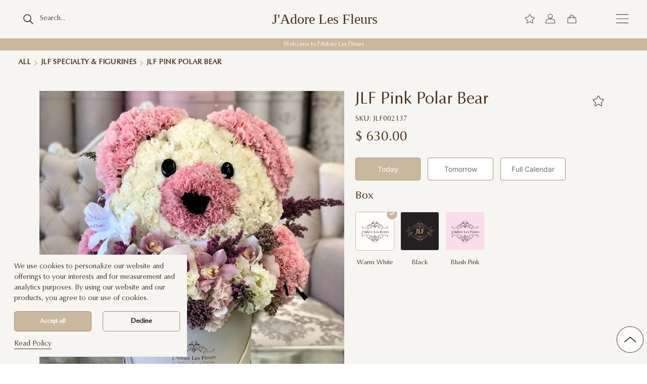

--- FILE ---
content_type: text/html;charset=utf-8
request_url: https://www.jadorelesfleurs.com/shop/jlf-pink-polar-bear
body_size: 42128
content:
<!DOCTYPE html><html  lang="en" data-capo=""><head><meta charset="utf-8">
<meta name="viewport" content="width=device-width, initial-scale=1, minimum-scale=1, maximum-scale=5, user-scalable=yes">
<title>JLF Pink Polar Bear - Flower Delivery in </title>
<link rel="stylesheet" type="text/css" href="/lib/bootstrap/css/bootstrap.min.css?197">
<link rel="stylesheet" type="text/css" href="/fontawesome/css/all-simple.min.css?197">
<link rel="stylesheet" type="text/css" href="/style/css/font-new.css?197">
<link rel="stylesheet" type="text/css" href="/style/css/main.min.css?197">
<style>@font-face{font-family:swiper-icons;font-style:normal;font-weight:400;src:url("data:application/font-woff;charset=utf-8;base64, [base64]//wADZ2x5ZgAAAywAAADMAAAD2MHtryVoZWFkAAABbAAAADAAAAA2E2+eoWhoZWEAAAGcAAAAHwAAACQC9gDzaG10eAAAAigAAAAZAAAArgJkABFsb2NhAAAC0AAAAFoAAABaFQAUGG1heHAAAAG8AAAAHwAAACAAcABAbmFtZQAAA/gAAAE5AAACXvFdBwlwb3N0AAAFNAAAAGIAAACE5s74hXjaY2BkYGAAYpf5Hu/j+W2+MnAzMYDAzaX6QjD6/4//Bxj5GA8AuRwMYGkAPywL13jaY2BkYGA88P8Agx4j+/8fQDYfA1AEBWgDAIB2BOoAeNpjYGRgYNBh4GdgYgABEMnIABJzYNADCQAACWgAsQB42mNgYfzCOIGBlYGB0YcxjYGBwR1Kf2WQZGhhYGBiYGVmgAFGBiQQkOaawtDAoMBQxXjg/wEGPcYDDA4wNUA2CCgwsAAAO4EL6gAAeNpj2M0gyAACqxgGNWBkZ2D4/wMA+xkDdgAAAHjaY2BgYGaAYBkGRgYQiAHyGMF8FgYHIM3DwMHABGQrMOgyWDLEM1T9/w8UBfEMgLzE////P/5//f/V/xv+r4eaAAeMbAxwIUYmIMHEgKYAYjUcsDAwsLKxc3BycfPw8jEQA/[base64]/uznmfPFBNODM2K7MTQ45YEAZqGP81AmGGcF3iPqOop0r1SPTaTbVkfUe4HXj97wYE+yNwWYxwWu4v1ugWHgo3S1XdZEVqWM7ET0cfnLGxWfkgR42o2PvWrDMBSFj/IHLaF0zKjRgdiVMwScNRAoWUoH78Y2icB/yIY09An6AH2Bdu/UB+yxopYshQiEvnvu0dURgDt8QeC8PDw7Fpji3fEA4z/PEJ6YOB5hKh4dj3EvXhxPqH/SKUY3rJ7srZ4FZnh1PMAtPhwP6fl2PMJMPDgeQ4rY8YT6Gzao0eAEA409DuggmTnFnOcSCiEiLMgxCiTI6Cq5DZUd3Qmp10vO0LaLTd2cjN4fOumlc7lUYbSQcZFkutRG7g6JKZKy0RmdLY680CDnEJ+UMkpFFe1RN7nxdVpXrC4aTtnaurOnYercZg2YVmLN/d/gczfEimrE/fs/bOuq29Zmn8tloORaXgZgGa78yO9/cnXm2BpaGvq25Dv9S4E9+5SIc9PqupJKhYFSSl47+Qcr1mYNAAAAeNptw0cKwkAAAMDZJA8Q7OUJvkLsPfZ6zFVERPy8qHh2YER+3i/BP83vIBLLySsoKimrqKqpa2hp6+jq6RsYGhmbmJqZSy0sraxtbO3sHRydnEMU4uR6yx7JJXveP7WrDycAAAAAAAH//wACeNpjYGRgYOABYhkgZgJCZgZNBkYGLQZtIJsFLMYAAAw3ALgAeNolizEKgDAQBCchRbC2sFER0YD6qVQiBCv/H9ezGI6Z5XBAw8CBK/m5iQQVauVbXLnOrMZv2oLdKFa8Pjuru2hJzGabmOSLzNMzvutpB3N42mNgZGBg4GKQYzBhYMxJLMlj4GBgAYow/P/PAJJhLM6sSoWKfWCAAwDAjgbRAAB42mNgYGBkAIIbCZo5IPrmUn0hGA0AO8EFTQAA")}:root{--swiper-theme-color:#007aff}:host{display:block;margin-left:auto;margin-right:auto;position:relative;z-index:1}.swiper{display:block;list-style:none;margin-left:auto;margin-right:auto;overflow:hidden;overflow:clip;padding:0;position:relative;z-index:1}.swiper-vertical>.swiper-wrapper{flex-direction:column}.swiper-wrapper{box-sizing:content-box;display:flex;height:100%;position:relative;transition-property:transform;transition-timing-function:var(--swiper-wrapper-transition-timing-function,initial);width:100%;z-index:1}.swiper-android .swiper-slide,.swiper-ios .swiper-slide,.swiper-wrapper{transform:translateZ(0)}.swiper-horizontal{touch-action:pan-y}.swiper-vertical{touch-action:pan-x}.swiper-slide{display:block;flex-shrink:0;height:100%;position:relative;transition-property:transform;width:100%}.swiper-slide-invisible-blank{visibility:hidden}.swiper-autoheight,.swiper-autoheight .swiper-slide{height:auto}.swiper-autoheight .swiper-wrapper{align-items:flex-start;transition-property:transform,height}.swiper-backface-hidden .swiper-slide{backface-visibility:hidden;transform:translateZ(0)}.swiper-3d.swiper-css-mode .swiper-wrapper{perspective:1200px}.swiper-3d .swiper-wrapper{transform-style:preserve-3d}.swiper-3d{perspective:1200px}.swiper-3d .swiper-cube-shadow,.swiper-3d .swiper-slide{transform-style:preserve-3d}.swiper-css-mode>.swiper-wrapper{overflow:auto;scrollbar-width:none;-ms-overflow-style:none}.swiper-css-mode>.swiper-wrapper::-webkit-scrollbar{display:none}.swiper-css-mode>.swiper-wrapper>.swiper-slide{scroll-snap-align:start start}.swiper-css-mode.swiper-horizontal>.swiper-wrapper{scroll-snap-type:x mandatory}.swiper-css-mode.swiper-vertical>.swiper-wrapper{scroll-snap-type:y mandatory}.swiper-css-mode.swiper-free-mode>.swiper-wrapper{scroll-snap-type:none}.swiper-css-mode.swiper-free-mode>.swiper-wrapper>.swiper-slide{scroll-snap-align:none}.swiper-css-mode.swiper-centered>.swiper-wrapper:before{content:"";flex-shrink:0;order:9999}.swiper-css-mode.swiper-centered>.swiper-wrapper>.swiper-slide{scroll-snap-align:center center;scroll-snap-stop:always}.swiper-css-mode.swiper-centered.swiper-horizontal>.swiper-wrapper>.swiper-slide:first-child{margin-inline-start:var(--swiper-centered-offset-before)}.swiper-css-mode.swiper-centered.swiper-horizontal>.swiper-wrapper:before{height:100%;min-height:1px;width:var(--swiper-centered-offset-after)}.swiper-css-mode.swiper-centered.swiper-vertical>.swiper-wrapper>.swiper-slide:first-child{margin-block-start:var(--swiper-centered-offset-before)}.swiper-css-mode.swiper-centered.swiper-vertical>.swiper-wrapper:before{height:var(--swiper-centered-offset-after);min-width:1px;width:100%}.swiper-3d .swiper-slide-shadow,.swiper-3d .swiper-slide-shadow-bottom,.swiper-3d .swiper-slide-shadow-left,.swiper-3d .swiper-slide-shadow-right,.swiper-3d .swiper-slide-shadow-top{height:100%;left:0;pointer-events:none;position:absolute;top:0;width:100%;z-index:10}.swiper-3d .swiper-slide-shadow{background:rgba(0,0,0,.15)}.swiper-3d .swiper-slide-shadow-left{background-image:linear-gradient(270deg,rgba(0,0,0,.5),transparent)}.swiper-3d .swiper-slide-shadow-right{background-image:linear-gradient(90deg,rgba(0,0,0,.5),transparent)}.swiper-3d .swiper-slide-shadow-top{background-image:linear-gradient(0deg,rgba(0,0,0,.5),transparent)}.swiper-3d .swiper-slide-shadow-bottom{background-image:linear-gradient(180deg,rgba(0,0,0,.5),transparent)}.swiper-lazy-preloader{border:4px solid var(--swiper-preloader-color,var(--swiper-theme-color));border-radius:50%;border-top:4px solid transparent;box-sizing:border-box;height:42px;left:50%;margin-left:-21px;margin-top:-21px;position:absolute;top:50%;transform-origin:50%;width:42px;z-index:10}.swiper-watch-progress .swiper-slide-visible .swiper-lazy-preloader,.swiper:not(.swiper-watch-progress) .swiper-lazy-preloader{animation:swiper-preloader-spin 1s linear infinite}.swiper-lazy-preloader-white{--swiper-preloader-color:#fff}.swiper-lazy-preloader-black{--swiper-preloader-color:#000}@keyframes swiper-preloader-spin{0%{transform:rotate(0deg)}to{transform:rotate(1turn)}}</style>
<style>.swiper .swiper-notification{left:0;opacity:0;pointer-events:none;position:absolute;top:0;z-index:-1000}</style>
<style>.swiper-cards{overflow:visible}.swiper-cards .swiper-slide{backface-visibility:hidden;overflow:hidden;transform-origin:center bottom}</style>
<style>.swiper-creative .swiper-slide{backface-visibility:hidden;overflow:hidden;transition-property:transform,opacity,height}</style>
<style>.swiper-cube{overflow:visible}.swiper-cube .swiper-slide{backface-visibility:hidden;height:100%;pointer-events:none;transform-origin:0 0;visibility:hidden;width:100%;z-index:1}.swiper-cube .swiper-slide .swiper-slide{pointer-events:none}.swiper-cube.swiper-rtl .swiper-slide{transform-origin:100% 0}.swiper-cube .swiper-slide-active,.swiper-cube .swiper-slide-active .swiper-slide-active{pointer-events:auto}.swiper-cube .swiper-slide-active,.swiper-cube .swiper-slide-next,.swiper-cube .swiper-slide-prev{pointer-events:auto;visibility:visible}.swiper-cube .swiper-cube-shadow{bottom:0;height:100%;left:0;opacity:.6;position:absolute;width:100%;z-index:0}.swiper-cube .swiper-cube-shadow:before{background:#000;bottom:0;content:"";filter:blur(50px);left:0;position:absolute;right:0;top:0}.swiper-cube .swiper-slide-next+.swiper-slide{pointer-events:auto;visibility:visible}.swiper-cube .swiper-slide-shadow-cube.swiper-slide-shadow-bottom,.swiper-cube .swiper-slide-shadow-cube.swiper-slide-shadow-left,.swiper-cube .swiper-slide-shadow-cube.swiper-slide-shadow-right,.swiper-cube .swiper-slide-shadow-cube.swiper-slide-shadow-top{backface-visibility:hidden;z-index:0}</style>
<style>.swiper-fade.swiper-free-mode .swiper-slide{transition-timing-function:ease-out}.swiper-fade .swiper-slide{pointer-events:none;transition-property:opacity}.swiper-fade .swiper-slide .swiper-slide{pointer-events:none}.swiper-fade .swiper-slide-active,.swiper-fade .swiper-slide-active .swiper-slide-active{pointer-events:auto}</style>
<style>.swiper-flip{overflow:visible}.swiper-flip .swiper-slide{backface-visibility:hidden;pointer-events:none;z-index:1}.swiper-flip .swiper-slide .swiper-slide{pointer-events:none}.swiper-flip .swiper-slide-active,.swiper-flip .swiper-slide-active .swiper-slide-active{pointer-events:auto}.swiper-flip .swiper-slide-shadow-flip.swiper-slide-shadow-bottom,.swiper-flip .swiper-slide-shadow-flip.swiper-slide-shadow-left,.swiper-flip .swiper-slide-shadow-flip.swiper-slide-shadow-right,.swiper-flip .swiper-slide-shadow-flip.swiper-slide-shadow-top{backface-visibility:hidden;z-index:0}</style>
<style>.swiper-free-mode>.swiper-wrapper{margin:0 auto;transition-timing-function:ease-out}</style>
<style>.swiper-grid>.swiper-wrapper{flex-wrap:wrap}.swiper-grid-column>.swiper-wrapper{flex-direction:column;flex-wrap:wrap}</style>
<style>:root{--swiper-navigation-size:44px}.swiper-button-next,.swiper-button-prev{align-items:center;color:var(--swiper-navigation-color,var(--swiper-theme-color));cursor:pointer;display:flex;height:var(--swiper-navigation-size);justify-content:center;margin-top:calc(0px - var(--swiper-navigation-size)/2);position:absolute;top:var(--swiper-navigation-top-offset,50%);width:calc(var(--swiper-navigation-size)/44*27);z-index:10}.swiper-button-next.swiper-button-disabled,.swiper-button-prev.swiper-button-disabled{cursor:auto;opacity:.35;pointer-events:none}.swiper-button-next.swiper-button-hidden,.swiper-button-prev.swiper-button-hidden{cursor:auto;opacity:0;pointer-events:none}.swiper-navigation-disabled .swiper-button-next,.swiper-navigation-disabled .swiper-button-prev{display:none!important}.swiper-button-next svg,.swiper-button-prev svg{height:100%;-o-object-fit:contain;object-fit:contain;transform-origin:center;width:100%}.swiper-rtl .swiper-button-next svg,.swiper-rtl .swiper-button-prev svg{transform:rotate(180deg)}.swiper-button-prev,.swiper-rtl .swiper-button-next{left:var(--swiper-navigation-sides-offset,10px);right:auto}.swiper-button-lock{display:none}.swiper-button-next:after,.swiper-button-prev:after{font-family:swiper-icons;font-size:var(--swiper-navigation-size);font-variant:normal;letter-spacing:0;line-height:1;text-transform:none!important}.swiper-button-prev:after,.swiper-rtl .swiper-button-next:after{content:"prev"}.swiper-button-next,.swiper-rtl .swiper-button-prev{left:auto;right:var(--swiper-navigation-sides-offset,10px)}.swiper-button-next:after,.swiper-rtl .swiper-button-prev:after{content:"next"}</style>
<style>.swiper-pagination{position:absolute;text-align:center;transform:translateZ(0);transition:opacity .3s;z-index:10}.swiper-pagination.swiper-pagination-hidden{opacity:0}.swiper-pagination-disabled>.swiper-pagination,.swiper-pagination.swiper-pagination-disabled{display:none!important}.swiper-horizontal>.swiper-pagination-bullets,.swiper-pagination-bullets.swiper-pagination-horizontal,.swiper-pagination-custom,.swiper-pagination-fraction{bottom:var(--swiper-pagination-bottom,8px);left:0;top:var(--swiper-pagination-top,auto);width:100%}.swiper-pagination-bullets-dynamic{font-size:0;overflow:hidden}.swiper-pagination-bullets-dynamic .swiper-pagination-bullet{position:relative;transform:scale(.33)}.swiper-pagination-bullets-dynamic .swiper-pagination-bullet-active,.swiper-pagination-bullets-dynamic .swiper-pagination-bullet-active-main{transform:scale(1)}.swiper-pagination-bullets-dynamic .swiper-pagination-bullet-active-prev{transform:scale(.66)}.swiper-pagination-bullets-dynamic .swiper-pagination-bullet-active-prev-prev{transform:scale(.33)}.swiper-pagination-bullets-dynamic .swiper-pagination-bullet-active-next{transform:scale(.66)}.swiper-pagination-bullets-dynamic .swiper-pagination-bullet-active-next-next{transform:scale(.33)}.swiper-pagination-bullet{background:var(--swiper-pagination-bullet-inactive-color,#000);border-radius:var(--swiper-pagination-bullet-border-radius,50%);display:inline-block;height:var(--swiper-pagination-bullet-height,var(--swiper-pagination-bullet-size,8px));opacity:var(--swiper-pagination-bullet-inactive-opacity,.2);width:var(--swiper-pagination-bullet-width,var(--swiper-pagination-bullet-size,8px))}button.swiper-pagination-bullet{-webkit-appearance:none;-moz-appearance:none;appearance:none;border:none;box-shadow:none;margin:0;padding:0}.swiper-pagination-clickable .swiper-pagination-bullet{cursor:pointer}.swiper-pagination-bullet:only-child{display:none!important}.swiper-pagination-bullet-active{background:var(--swiper-pagination-color,var(--swiper-theme-color));opacity:var(--swiper-pagination-bullet-opacity,1)}.swiper-pagination-vertical.swiper-pagination-bullets,.swiper-vertical>.swiper-pagination-bullets{left:var(--swiper-pagination-left,auto);right:var(--swiper-pagination-right,8px);top:50%;transform:translate3d(0,-50%,0)}.swiper-pagination-vertical.swiper-pagination-bullets .swiper-pagination-bullet,.swiper-vertical>.swiper-pagination-bullets .swiper-pagination-bullet{display:block;margin:var(--swiper-pagination-bullet-vertical-gap,6px) 0}.swiper-pagination-vertical.swiper-pagination-bullets.swiper-pagination-bullets-dynamic,.swiper-vertical>.swiper-pagination-bullets.swiper-pagination-bullets-dynamic{top:50%;transform:translateY(-50%);width:8px}.swiper-pagination-vertical.swiper-pagination-bullets.swiper-pagination-bullets-dynamic .swiper-pagination-bullet,.swiper-vertical>.swiper-pagination-bullets.swiper-pagination-bullets-dynamic .swiper-pagination-bullet{display:inline-block;transition:transform .2s,top .2s}.swiper-horizontal>.swiper-pagination-bullets .swiper-pagination-bullet,.swiper-pagination-horizontal.swiper-pagination-bullets .swiper-pagination-bullet{margin:0 var(--swiper-pagination-bullet-horizontal-gap,4px)}.swiper-horizontal>.swiper-pagination-bullets.swiper-pagination-bullets-dynamic,.swiper-pagination-horizontal.swiper-pagination-bullets.swiper-pagination-bullets-dynamic{left:50%;transform:translateX(-50%);white-space:nowrap}.swiper-horizontal>.swiper-pagination-bullets.swiper-pagination-bullets-dynamic .swiper-pagination-bullet,.swiper-pagination-horizontal.swiper-pagination-bullets.swiper-pagination-bullets-dynamic .swiper-pagination-bullet{transition:transform .2s,left .2s}.swiper-horizontal.swiper-rtl>.swiper-pagination-bullets-dynamic .swiper-pagination-bullet{transition:transform .2s,right .2s}.swiper-pagination-fraction{color:var(--swiper-pagination-fraction-color,inherit)}.swiper-pagination-progressbar{background:var(--swiper-pagination-progressbar-bg-color,rgba(0,0,0,.25));position:absolute}.swiper-pagination-progressbar .swiper-pagination-progressbar-fill{background:var(--swiper-pagination-color,var(--swiper-theme-color));height:100%;left:0;position:absolute;top:0;transform:scale(0);transform-origin:left top;width:100%}.swiper-rtl .swiper-pagination-progressbar .swiper-pagination-progressbar-fill{transform-origin:right top}.swiper-horizontal>.swiper-pagination-progressbar,.swiper-pagination-progressbar.swiper-pagination-horizontal,.swiper-pagination-progressbar.swiper-pagination-vertical.swiper-pagination-progressbar-opposite,.swiper-vertical>.swiper-pagination-progressbar.swiper-pagination-progressbar-opposite{height:var(--swiper-pagination-progressbar-size,4px);left:0;top:0;width:100%}.swiper-horizontal>.swiper-pagination-progressbar.swiper-pagination-progressbar-opposite,.swiper-pagination-progressbar.swiper-pagination-horizontal.swiper-pagination-progressbar-opposite,.swiper-pagination-progressbar.swiper-pagination-vertical,.swiper-vertical>.swiper-pagination-progressbar{height:100%;left:0;top:0;width:var(--swiper-pagination-progressbar-size,4px)}.swiper-pagination-lock{display:none}</style>
<style>.swiper-scrollbar{background:var(--swiper-scrollbar-bg-color,rgba(0,0,0,.1));border-radius:var(--swiper-scrollbar-border-radius,10px);position:relative;touch-action:none}.swiper-scrollbar-disabled>.swiper-scrollbar,.swiper-scrollbar.swiper-scrollbar-disabled{display:none!important}.swiper-horizontal>.swiper-scrollbar,.swiper-scrollbar.swiper-scrollbar-horizontal{bottom:var(--swiper-scrollbar-bottom,4px);height:var(--swiper-scrollbar-size,4px);left:var(--swiper-scrollbar-sides-offset,1%);position:absolute;top:var(--swiper-scrollbar-top,auto);width:calc(100% - var(--swiper-scrollbar-sides-offset, 1%)*2);z-index:50}.swiper-scrollbar.swiper-scrollbar-vertical,.swiper-vertical>.swiper-scrollbar{height:calc(100% - var(--swiper-scrollbar-sides-offset, 1%)*2);left:var(--swiper-scrollbar-left,auto);position:absolute;right:var(--swiper-scrollbar-right,4px);top:var(--swiper-scrollbar-sides-offset,1%);width:var(--swiper-scrollbar-size,4px);z-index:50}.swiper-scrollbar-drag{background:var(--swiper-scrollbar-drag-bg-color,rgba(0,0,0,.5));border-radius:var(--swiper-scrollbar-border-radius,10px);height:100%;left:0;position:relative;top:0;width:100%}.swiper-scrollbar-cursor-drag{cursor:move}.swiper-scrollbar-lock{display:none}</style>
<style>.swiper-virtual .swiper-slide{-webkit-backface-visibility:hidden;transform:translateZ(0)}.swiper-virtual.swiper-css-mode .swiper-wrapper:after{content:"";left:0;pointer-events:none;position:absolute;top:0}.swiper-virtual.swiper-css-mode.swiper-horizontal .swiper-wrapper:after{height:1px;width:var(--swiper-virtual-size)}.swiper-virtual.swiper-css-mode.swiper-vertical .swiper-wrapper:after{height:var(--swiper-virtual-size);width:1px}</style>
<style>.swiper-zoom-container{align-items:center;display:flex;height:100%;justify-content:center;text-align:center;width:100%}.swiper-zoom-container>canvas,.swiper-zoom-container>img,.swiper-zoom-container>svg{max-height:100%;max-width:100%;-o-object-fit:contain;object-fit:contain}.swiper-slide-zoomed{cursor:move;touch-action:none}</style>
<style>.vel-fade-enter-active,.vel-fade-leave-active{transition:all .3s ease}.vel-fade-enter-from,.vel-fade-leave-to{opacity:0}.vel-img-swiper{display:block;position:relative}.vel-modal{background:rgba(0,0,0,.5);bottom:0;left:0;margin:0;position:fixed;right:0;top:0;z-index:9998}.vel-img-wrapper{left:50%;margin:0;position:absolute;top:50%;transform:translate(-50% -50%);transition:.3s linear;will-change:transform opacity}.vel-img,.vel-img-wrapper{-webkit-user-select:none;-moz-user-select:none;user-select:none}.vel-img{background-color:rgba(0,0,0,.7);box-shadow:0 5px 20px 2px rgba(0,0,0,.7);display:block;max-height:80vh;max-width:80vw;position:relative;transition:transform .3s ease-in-out}@media (max-width:750px){.vel-img{max-height:95vh;max-width:85vw}}.vel-btns-wrapper{position:static}.vel-btns-wrapper .btn__close,.vel-btns-wrapper .btn__next,.vel-btns-wrapper .btn__prev{-webkit-tap-highlight-color:transparent;color:#fff;cursor:pointer;font-size:32px;opacity:.6;outline:none;position:absolute;top:50%;transform:translateY(-50%);transition:.15s linear;-webkit-user-select:none;-moz-user-select:none;user-select:none}.vel-btns-wrapper .btn__close:hover,.vel-btns-wrapper .btn__next:hover,.vel-btns-wrapper .btn__prev:hover{opacity:1}.vel-btns-wrapper .btn__close.disable,.vel-btns-wrapper .btn__close.disable:hover,.vel-btns-wrapper .btn__next.disable,.vel-btns-wrapper .btn__next.disable:hover,.vel-btns-wrapper .btn__prev.disable,.vel-btns-wrapper .btn__prev.disable:hover{cursor:default;opacity:.2}.vel-btns-wrapper .btn__next{right:12px}.vel-btns-wrapper .btn__prev{left:12px}.vel-btns-wrapper .btn__close{right:10px;top:24px}@media (max-width:750px){.vel-btns-wrapper .btn__next,.vel-btns-wrapper .btn__prev{font-size:20px}.vel-btns-wrapper .btn__close{font-size:24px}.vel-btns-wrapper .btn__next{right:4px}.vel-btns-wrapper .btn__prev{left:4px}}.vel-modal.is-rtl .vel-btns-wrapper .btn__next{left:12px;right:auto}.vel-modal.is-rtl .vel-btns-wrapper .btn__prev{left:auto;right:12px}@media (max-width:750px){.vel-modal.is-rtl .vel-btns-wrapper .btn__next{left:4px;right:auto}.vel-modal.is-rtl .vel-btns-wrapper .btn__prev{left:auto;right:4px}}.vel-modal.is-rtl .vel-img-title{direction:rtl}.vel-loading{left:50%;position:absolute;top:50%;transform:translate(-50%,-50%)}.vel-loading .ring{display:inline-block;height:64px;width:64px}.vel-loading .ring:after{animation:ring 1.2s linear infinite;border-color:hsla(0,0%,100%,.7) transparent;border-radius:50%;border-style:solid;border-width:5px;content:" ";display:block;height:46px;margin:1px;width:46px}@keyframes ring{0%{transform:rotate(0deg)}to{transform:rotate(1turn)}}.vel-on-error{left:50%;position:absolute;top:50%;transform:translate(-50%,-50%)}.vel-on-error .icon{color:#aaa;font-size:80px}.vel-img-title{bottom:60px;color:#ccc;cursor:default;font-size:12px;left:50%;line-height:1;max-width:80%;opacity:.8;overflow:hidden;position:absolute;text-align:center;text-overflow:ellipsis;transform:translate(-50%);transition:opacity .15s;white-space:nowrap}.vel-img-title:hover{opacity:1}.vel-icon{fill:currentColor;height:1em;overflow:hidden;vertical-align:-.15em;width:1em}.vel-toolbar{border-radius:4px;bottom:8px;display:flex;left:50%;opacity:.9;overflow:hidden;padding:0;position:absolute;transform:translate(-50%)}.vel-toolbar,.vel-toolbar .toolbar-btn{background-color:#2d2d2d;-webkit-user-select:none;-moz-user-select:none;user-select:none}.vel-toolbar .toolbar-btn{-ms-flex-negative:0;-webkit-tap-highlight-color:transparent;color:#fff;cursor:pointer;flex-shrink:0;font-size:20px;outline:none;padding:6px 10px}.vel-toolbar .toolbar-btn:active,.vel-toolbar .toolbar-btn:hover{background-color:#3d3d3d}</style>
<style>.subscription-container{max-width:50em;width:100%}@media (max-width:1440px){.subscription-container{max-width:60em}}</style>
<style>.subscription-desc[data-v-2846563d]{color:#696c70;font-weight:400}.subscription-desc-small[data-v-2846563d]{font-size:.875rem}.event-description[data-v-2846563d],.event-description[data-v-2846563d] *{color:#3e464a!important}.drop-hint-col-2[data-v-2846563d]{border:1px solid #3e464a;padding:1em}#dropHintModal .modal-dialog[data-v-2846563d]{max-width:50em}#dropHintModal .modal-body[data-v-2846563d]{padding:2em}</style>
<style>.absoluteFloatingCalendar{background-color:#fff;position:absolute;right:0;top:1.5em;z-index:9999}</style>
<style>.section[data-v-5d012893]{margin:2.5rem auto}.section .section__description[data-v-5d012893]{font-weight:400;line-height:1.29;text-align:center}@media screen and (max-width:1440px){.section[data-v-5d012893]{margin:1.75rem auto}.section .section__description[data-v-5d012893]{font-size:1.13rem}}@media screen and (max-width:500px){.section .section__description[data-v-5d012893]{font-size:1rem}}</style>
<style>.list-product-col[data-v-c1bd817c]{margin-bottom:1.25em;width:20%}@media (max-width:1024px){.list-product-col[data-v-c1bd817c]{width:25%}}@media (max-width:768px){.list-product-col[data-v-c1bd817c]{width:33.3%}}@media (max-width:500px){.list-product-col[data-v-c1bd817c]{width:50%}}</style>
<link rel="stylesheet" href="/_nuxt/swiper-vue.Bs3d9ZnH.css">
<link rel="modulepreload" as="script" crossorigin href="/_nuxt/Cbh5k0BQ.js">
<link rel="modulepreload" as="script" crossorigin href="/_nuxt/CwMvwyzT.js">
<link rel="prefetch" as="style" href="/_nuxt/_...C2vEtXiw.css">
<link rel="prefetch" as="script" crossorigin href="/_nuxt/DLd5zSry.js">
<link rel="icon" type="image/x-icon" href="/images/jlfLogo.svg">
<meta name="keywords" content="JLF Pink Polar Bear">
<meta name="robots" content="index, follow">
<meta name="googlebot" content="index, follow, max-snippet:-1, max-image-preview:large, max-video-preview:-1">
<meta name="bingbot" content="index, follow, max-snippet:-1, max-image-preview:large, max-video-preview:-1">
<meta name="description" content="Polar bears are an icon of the Arctic, and many people feel a connection to them, even if they've never seen one in person. JLF Pink Polar Bear at JLF  is the perfect way to show your love from head to toe.">
<meta property="og:title" content="JLF Pink Polar Bear - Flower Delivery in ">
<meta property="og:url" content="https://www.jadorelesfleurs.com/shop/jlf-pink-polar-bear/">
<meta property="og:locale" content="en_US">
<meta property="og:type" content="article">
<meta property="og:site_name" content="JLF">
<meta property="og:description" content="Polar bears are an icon of the Arctic, and many people feel a connection to them, even if they've never seen one in person. JLF Pink Polar Bear at JLF  is the perfect way to show your love from head to toe.">
<meta property="og:image" content="https://www.jadorelesfleurs.com/product_images/66dfe8efd5b67/a491e4cf.webp?v=6">
<meta property="og:logo" content="https://www.jadorelesfleurs.com/images_list/uploaded/image_DlxIaMKffa_jadore-logo.webp">
<meta property="og:image:width" content="1200">
<meta property="og:image:height" content="800">
<meta property="og:fb:app_id" content="2069514136612044">
<meta property="product:brand" content="J'Adore Les Fleurs">
<meta property="product:availability" content="In stock">
<meta property="product:condition" content="new">
<meta property="product:price:amount" content="630">
<meta property="product:price:currency" content="USD">
<meta property="product:price" content="630 USD">
<meta property="product:retailer_item_id" content="JLF002137">
<meta property="product:category" content="JLF Specialty & Figurines ">
<meta property="product:custom_label_0" content="JLF Specialty & Figurines ">
<script type="application/ld+json">[{"@context":"https://schema.org","@type":"WebSite","url":"https://www.jadorelesfleurs.com/shop/","potentialAction":{"@type":"SearchAction","target":"https://www.jadorelesfleurs.com/shop/search?q={search_term_string}","query-input":"required name=search_term_string"}},{"@context":"http://schema.org","@type":"Organization","url":"https://www.jadorelesfleurs.com","name":"J'Adore Les Fleurs","legalName":"J'Adore Les Fleurs INC","alternateName":"JLF","brand":"JLF","foundingDate":"2015","foundingLocation":"Studio City, California, USA","description":"J’Adore Les Fleurs (JLF) is the first flower \tboutique in the US to specialize in boxed flower arrangements. JLF announced nationwide shipping of Everlasting™ Roses (preserved roses) Collection. J’Adore Les Fleurs, French sophistication and elegance are beautifully transmitted into a box of flowers by a highly professional team of talented floral designers, whose ability to convey your love, appreciation, care, dreams, and hopes through flowers is just mind-blowing, and whose vision, creativity, knowledge is unparalleled.","logo":"https://www.jadorelesfleurs.com/dashboard/uploads/logo_200.jpg","contactPoint":{"@type":"ContactPoint","telephone":"+1(844)707-0707","email":"mailto:info@jadorelesfleurs.com","contactType":"Customer service","contactOption":"TollFree","areaServed":"US","availableLanguage":"English"},"address":{"@type":"PostalAddress","streetAddress":"11030 Ventura Blvd, Unit A","addressLocality":"Studio city","addressRegion":"CA","postalCode":"91604","addressCountry":"US"},"sameAs":["https://www.facebook.com/jadorelesfleursJLF/","https://www.instagram.com/jadorelesfleurs/","https://www.pinterest.com/JadoreLesFleursJLF","https://twitter.com/JadoreLesFleurs","https://www.tumblr.com/blog/jadorelesfleursjlf","https://www.youtube.com/c/JAdoreLesFleurs"]},{"@context":"http://schema.org","@type":"Florist","@id":"https://www.jadorelesfleurs.com","url":"https://www.jadorelesfleurs.com","name":"J'Adore Les Fleurs","logo":"https://www.jadorelesfleurs.com/dashboard/uploads/logo_200.jpg","image":"https://www.jadorelesfleurs.com/dashboard/uploads/products/700_8970cb41.jpg","telephone":"(844)707-0707","pricerange":"$$$","paymentAccepted":"Cash, Credit Card","address":{"@type":"PostalAddress","streetAddress":"11030 Ventura Blvd, Unit A","addressLocality":"Studio city","addressRegion":"CA","postalCode":"91604","addressCountry":"US"},"geo":{"@type":"GeoCoordinates","latitude":"34.1405974","longitude":"-118.3749755"}},{"@context":"http://schema.org","@type":"Product","name":"JLF Pink Polar Bear - Flower Delivery in ","image":"https://www.jadorelesfleurs.com/product_images/66dfe8efd5b67/a491e4cf.webp?v=6","description":"Polar bears are an icon of the Arctic, and many people feel a connection to them, even if they&#039;ve never seen one in person. JLF Pink Polar Bear at JLF  is the perfect way to show your love from head to toe.","sku":"JLF002137","mpn":"JLF002137","productID":"JLF002137","brand":"JLF","material":"Flowers","offers":{"@type":"Offer","priceCurrency":"USD","price":630,"priceValidUntil":"2027-01-24","url":"https://www.jadorelesfleurs.com/shop/jlf-pink-polar-bear/","itemCondition":"NewCondition","availability":"In Stock","seller":{"@type":"Organization","name":"JLF ","url":"https://www.jadorelesfleurs.com/shop/"}}}]</script>
<noscript><iframe v-lazy-load  data-src="https://www.googletagmanager.com/ns.html?id=GTM-WGX7W7X" height="0" width="0" style="display:none;visibility:hidden"></iframe></noscript>
<link rel="canonical" href="https://www.jadorelesfleurs.com/shop/jlf-pink-polar-bear/">
<link rel="alternate" hreflang="x-default" href="https://www.jadorelesfleurs.com/shop/jlf-pink-polar-bear/">
<link rel="alternate" hreflang="en-us" href="https://www.jadorelesfleurs.com/shop/jlf-pink-polar-bear/">
<script type="module" src="/_nuxt/Cbh5k0BQ.js" crossorigin></script></head><body><div id="__nuxt"><div class="invisible min-h-screen text-default"><div class="nuxt-loading-indicator" style="position:fixed;top:0;right:0;left:0;pointer-events:none;width:auto;height:4px;opacity:0;background:#dfdfdf;background-size:Infinity% auto;transform:scaleX(0%);transform-origin:left;transition:transform 0.1s, height 0.4s, opacity 0.4s;z-index:999999;"></div><div style="--color-body-bg:#f7f5f1 !important;--color-header-bg:#f7f5f1 !important;--color-header-bg-bottom:#c9b89d !important;--color-primary-bg:#c9b89d !important;--color-primary-border-bg:#9c8e79 !important;--color-primary-text:#452f1b !important;--color-popup-bg:#f7f5f1 !important;" class="main-content shop-jlf-pink-polar-bear eng"><div class="w-100"><!--[--><!--[--><!----><!--[--><div id="header_section" class="header header-main"><div class="container"><div class="header-row"><div class="" id="search-block"><div class="search-input-start"><div class="input-group"><span class="search-img-part"><div class="input-group align-items-center"><button aria-label="Search" class="open-search p-0" type="button"><img v-lazy-load  data-src="/images/Search_light.svg" alt="Search"></button><input value="" class="row-search_input search-input" placeholder="Search..."></div></span></div></div></div><div class="search-container-product" id="search_product_list"><div class="col-lg-4 mx-auto"><div class="form-group"><input value="" class="row-search_input form-control search-input mb-3" placeholder="Search..."><button aria-label="Search" class="btn btn-main w-100"> Search </button></div></div></div><a href="/" class="project-name">J&#39;Adore Les Fleurs</a><div class="buttons"><!----><div class="header-button wishlist-button"><a href="/wishlist" class="" aria-label="Wishlist"><!----><img alt="Wishlist" width="18" height="17.5" data-src="/images/Star.svg" class="wishlist-icon"></a></div><div class="header-button account-button"><div class="input-group dropdown align-items-center"><a href="/sign-in" class="" aria-label="Account"><img alt="User" width="20" height="20" data-src="/images/User.svg" class="person-icon"><!----></a></div></div><div class="header-button cart-button"><div class="basket-input-group"><div class="dropdown"><button aria-label="Cart" id="CardCount" data-bs-toggle="dropdown" aria-expanded="false" class="p-0 dropdown-toggle basket-icon"><!----><img v-lazy-load  alt="Cart" width="20" height="20" data-src="/images/Bag.svg" basket class=""></button><div class="dropdown-menu dropdown-content shopping-cart"><div class="cart-dropdown"><h2 class="title-shopping-cart">Shopping cart is empty</h2><button aria-label="Cart" type="button" class="close p-0"><img v-lazy-load  alt="Close icon" width="20" height="20" data-src="/images/close.svg"></button><!----><div><a href="/shop" class="btn-main">Shop</a></div></div></div></div></div></div><div class="header-button menu-button"><button aria-label="Menus" class="p-0" data-bs-toggle="modal" data-bs-target="#menuModal"><img v-lazy-load  alt="Menu" width="20" height="20" data-src="/images/Menu.svg?3"></button></div></div></div></div></div><div class="header"><div class="w-100 header-slider header-slider-bottom"><div><!--[--><!--[--><div class="single_slider animateIn"><div class="slider-text"><p>Welcome to J'Adore Les Fleurs</p></div></div><!--]--><!--[--><!----><!--]--><!--[--><!----><!--]--><!--[--><!----><!--]--><!--[--><!----><!--]--><!--]--></div></div></div><div class="modal fade right menu-modal" id="menuModal"><div class="modal-dialog"><div class="modal-content"><button type="button" class="close-menu p-0" data-bs-dismiss="modal" aria-label="Close"><img v-lazy-load  alt="Close" width="20" height="20" data-src="/images/close.svg"></button><div class="menu-block"><ul><li>Collections</li><!--[--><!--[--><li><a href="/shop/valentines-day-flowers/" class=""><span><span style="color:#f50707 !important; font-weight: 600; font-family: 'GREAT VIBES';">Valentine's Day</span></span></a></li><!--]--><!--[--><li><a href="/shop/new-arrival-fresh-flowers/" class=""><span> New Arrivals</span></a></li><!--]--><!--[--><li><a href="/shop/best-sellers-flower-arrangements/" class=""><span> Best Sellers</span></a></li><!--]--><!--[--><li><a href="/shop/roses/" class=""><span> Signature Rose</span></a></li><!--]--><!--[--><li><a href="/shop/signature-mix/" class=""><span> Signature Mix</span></a></li><!--]--><!--[--><li><a href="/shop/Quiet-Luxury/" class=""><span>Quiet Luxury</span></a></li><!--]--><!--[--><li><a href="/shop/specialty-flowers/" class=""><span> Specialty & Figurines </span></a></li><!--]--><!--[--><li><a href="/shop/luxury-flowers/" class=""><span> Luxury</span></a></li><!--]--><!--[--><li><a href="/shop/orchids-and-plants/" class=""><span> Orchids and Plants</span></a></li><!--]--><!--[--><li><a href="/shop/flowers-in-vases-and-baskets/" class=""><span> Vases</span></a></li><!--]--><!--[--><li><a href="/shop/bouquet/" class=""><span> Hand Tied Bouquets</span></a></li><!--]--><!--[--><li><a href="/shop/sympathy/" class=""><span> Sympathy</span></a></li><!--]--><!--[--><li><a href="/shop/floral-letters/" class=""><span> Letters & Numbers</span></a></li><!--]--><!--]--></ul><ul><li>Occasions</li><!--[--><li><a href="/shop/jlf-anniversary-flowers/" class=""><span>Anniversary</span></a></li><li><a href="/shop/jlf-birthday-flowers/" class=""><span>Birthday</span></a></li><li><a href="/shop/jlf-congrats-flowers/" class=""><span>Congrats</span></a></li><li><a href="/shop/flowers-for-her/" class=""><span>For Her</span></a></li><li><a href="/shop/flowers-for-him/" class=""><span>For Him</span></a></li><li><a href="/shop/for-the-home/" class=""><span>For The Home</span></a></li><li><a href="/shop/graduation-flowers/" class=""><span>Graduation</span></a></li><li><a href="/shop/jlf-get-well-flowers/" class=""><span>Get Well</span></a></li><li><a href="/shop/jlf-i-am-sorry-flowers/" class=""><span>I'm Sorry</span></a></li><li><a href="/shop/jlf-just-because-flowers/" class=""><span>Just Because</span></a></li><li><a href="/shop/jlf-love-flowers/" class=""><span>Love and Romance</span></a></li><li><a href="/shop/jlf-new-baby-flowers/" class=""><span>New Baby</span></a></li><li><a href="/shop/seasonal/" class=""><span>Seasonal</span></a></li><li><a href="/shop/jlf-sympathy-flowers/" class=""><span>Sympathy and Funeral</span></a></li><li><a href="/shop/jlf-thank-you-flowers/" class=""><span>Thank You</span></a></li><li><a href="/shop/jlf-wedding-flowers/" class=""><span>Wedding</span></a></li><!--]--></ul><ul><!--[--><!--[--><li><a href="/" class="">Home page</a></li><!--]--><!--[--><!----><!--]--><!--[--><!----><!--]--><!--[--><li><a href="/about-us" class="">About us</a></li><!--]--><!--[--><li><a href="/contact-us" class="">Contact us</a></li><!--]--><!--[--><!----><!--]--><!--[--><li><a href="/privacy-policy" class="">Privacy Policy</a></li><!--]--><!--[--><!----><!--]--><!--[--><!----><!--]--><!--[--><!----><!--]--><!--[--><li><a href="/press" class="">Press</a></li><!--]--><!--[--><!----><!--]--><!--[--><li><a href="/events" class="">Events</a></li><!--]--><!--[--><!----><!--]--><!--[--><!----><!--]--><!--[--><!----><!--]--><!--[--><!----><!--]--><!--]--></ul></div></div></div></div><!--]--><!--]--><!--[--><!----><div class="container"><div class="d-flex flex-wrap mt-3"><ul class="d-flex flex-wrap pagination-links-menu"><!--[--><!--[--><li><a href="/shop/" class=""><span>All</span></a><img v-lazy-load  alt="Next button" data-src="/images/next-button.svg"></li><!--]--><!--[--><li><a href="/shop/specialty-flowers/" class=""><span>JLF Specialty & Figurines </span></a><img v-lazy-load  alt="Next button" data-src="/images/next-button.svg"></li><!--]--><!--[--><li><div class="mb-0">JLF Pink Polar Bear</div></li><!--]--><!--]--></ul></div></div><!--]--><!--[--><!----><div data-v-2846563d><section class="single-product-page" data-v-2846563d><div class="container" data-v-2846563d><div class="row product-row justify-content-center" data-v-2846563d><div class="col-xl-5 col-lg-6 col-md-6" data-v-2846563d><div class="slider" data-v-2846563d><div class="main-img-part position-relative" data-v-2846563d><div class="slider-nav slick-slider w-100" data-v-2846563d><div class="swiper" data-v-2846563d><!--[--><!--]--><div class="swiper-wrapper"><!--[--><!--]--><!--[--><div class="swiper-slide" data-swiper-slide-index="0" data-v-2846563d><!--[--><div class="main-slider-image" data-v-2846563d><a href="javascript:;" class="d-block zoom-img big-image" data-v-2846563d><img onerror="this.setAttribute(&#39;data-error&#39;, 1)" width="686" height="648" alt="JLF Pink Polar Bear" data-nuxt-img srcset="https://www.jadorelesfleurs.com/product_images/66dfe8efd5b67/a491e4cf.webp 1x, https://www.jadorelesfleurs.com/product_images/66dfe8efd5b67/a491e4cf.webp 2x" index="0" src="https://www.jadorelesfleurs.com/product_images/66dfe8efd5b67/a491e4cf.webp" data-v-2846563d></a></div><!--]--><!----></div><!--]--><!--[--><!--]--></div><!----><!----><!----><!--[--><!--]--></div><!----></div><div data-v-2846563d><div class="other-images" data-v-2846563d><div class="swiper" data-v-2846563d><!--[--><!--]--><div class="swiper-wrapper"><!--[--><!--]--><!--[--><div class="swiper-slide swiper-slide-other-images" data-swiper-slide-index="0" data-v-2846563d><!--[--><div class="main-slider-image h-100" data-v-2846563d><a class="d-block h-100 zoom-img" data-v-2846563d><img onerror="this.setAttribute(&#39;data-error&#39;, 1)" width="686" height="648" alt="JLF Pink Polar Bear" data-nuxt-img srcset="https://www.jadorelesfleurs.com/product_images/66dfe8efd5b67/a491e4cf.webp 1x, https://www.jadorelesfleurs.com/product_images/66dfe8efd5b67/a491e4cf.webp 2x" src="https://www.jadorelesfleurs.com/product_images/66dfe8efd5b67/a491e4cf.webp" class="" data-v-2846563d></a></div><!--]--><!----></div><!--]--><!--[--><!--]--></div><!----><!----><!----><!--[--><!--]--></div></div></div><button type="button" class="slide-button btn-prev" data-v-2846563d><img data-src="/images/prev-button.svg" alt="Prev Button" data-v-2846563d></button><button type="button" class="slide-button btn-next" data-v-2846563d><img data-src="/images/next-button.svg" alt="Next button" data-v-2846563d></button></div></div></div><div class="col-lg-5 col-md-5" data-v-2846563d><div class="content-area" data-v-2846563d><div class="product-page-title d-flex align-items-end align-items-center justify-content-between position-relative" data-v-2846563d><div class="d-flex flex-wrap align-items-end w-100 product-row-title" data-v-2846563d><h1 class="product-title mb-0 me-3" data-v-2846563d>JLF Pink Polar Bear</h1><div class="product-main position-absolute" style="top:0;right:0;" data-v-2846563d><div class="add-to-whishlist add-to-whishlist-product position-relative" data-v-2846563d><button aria-label="Favorites" type="button" class="" data-v-2846563d><img width="23" height="23" data-src="/images/Star.svg" alt="Star" class="no-wishlist" data-v-2846563d><img width="23" height="23" data-src="/images/Starblack.svg?1" alt="Star filled" class="in-whishlist" data-v-2846563d></button></div></div></div></div><h5 class="product-code" data-v-2846563d> SKU: JLF002137</h5><h4 class="product-price" data-v-2846563d><span data-v-2846563d>$</span><span class="ms-2 product_price_change" data-v-2846563d>630.00</span></h4><div class="product-features-section" data-v-2846563d><!----><!----><!----><div class="feauture-row" data-v-2846563d><!----><div class="row gx-3 gy-3" data-v-2846563d><!--[--><!--[--><div class="col-auto" data-v-2846563d><input checked id="delivery_2026-01-24 23:00:00" name="delivery_pickup_date" type="radio" class="product-feature-input check-radio" value="2026-01-24" data-v-2846563d><label class="feature-label" for="delivery_2026-01-24 23:00:00" data-v-2846563d><div class="product-feature" data-v-2846563d><div class="feature-title-block" data-v-2846563d>Today</div></div></label></div><!--]--><!--[--><div class="col-auto" data-v-2846563d><input id="delivery_2026-01-25 23:00:00" name="delivery_pickup_date" type="radio" class="product-feature-input check-radio" value="2026-01-25" data-v-2846563d><label class="feature-label" for="delivery_2026-01-25 23:00:00" data-v-2846563d><div class="product-feature" data-v-2846563d><div class="feature-title-block" data-v-2846563d>Tomorrow</div></div></label></div><!--]--><!--]--><div class="col-auto" data-v-2846563d><!--[--><label class="feature-label"><div class="product-feature w-100"><div class="feature-title-block">full calendar</div></div></label><div class="position-relative"><!----></div><!--]--></div></div></div><!----><!--[--><div class="feauture-row" data-v-2846563d><h5 class="feauture-name" data-v-2846563d>Box</h5><!--[--><!--[--><!--[--><!----><!--]--><!--[--><!----><!--]--><!--[--><!----><!--]--><!--]--><div class="boxes position-relative" data-v-2846563d><div class="h-100 carousel" data-v-2846563d><div class="swiper" data-v-2846563d><!--[--><!--]--><div class="swiper-wrapper"><!--[--><!--]--><!--[--><div class="swiper-slide" data-v-2846563d><!--[--><div class="box-feature" data-v-2846563d><input checked name="feature_1" id="feature_16" type="radio" class="product-feature-input check-radio" data-v-2846563d><label class="feature-label with-image" for="feature_16" data-v-2846563d><div class="check-block" data-v-2846563d><div class="label-content" data-v-2846563d><img data-src="/images/check.svg?1" alt="Checked" data-v-2846563d></div></div><div class="box" data-v-2846563d><img onerror="this.setAttribute(&#39;data-error&#39;, 1)" alt="Warm White" data-nuxt-img srcset="https://dashboard.jadorelesfleurs.com/features_images/66e02bf45a4a4/5c368fe8.webp 1x, https://dashboard.jadorelesfleurs.com/features_images/66e02bf45a4a4/5c368fe8.webp 2x" lazy="false" src="https://dashboard.jadorelesfleurs.com/features_images/66e02bf45a4a4/5c368fe8.webp" data-v-2846563d></div></label><div class="list-name" data-v-2846563d><span data-v-2846563d>Warm White</span><!----></div></div><!--]--><!----></div><div class="swiper-slide" data-v-2846563d><!--[--><div class="box-feature" data-v-2846563d><input name="feature_1" id="feature_17" type="radio" class="product-feature-input check-radio" data-v-2846563d><label class="feature-label with-image" for="feature_17" data-v-2846563d><div class="check-block" data-v-2846563d><div class="label-content" data-v-2846563d><img data-src="/images/check.svg?1" alt="Checked" data-v-2846563d></div></div><div class="box" data-v-2846563d><img onerror="this.setAttribute(&#39;data-error&#39;, 1)" alt="Black" data-nuxt-img srcset="https://dashboard.jadorelesfleurs.com/features_images/66e02bf45a4a4/928c2476.webp 1x, https://dashboard.jadorelesfleurs.com/features_images/66e02bf45a4a4/928c2476.webp 2x" lazy="false" src="https://dashboard.jadorelesfleurs.com/features_images/66e02bf45a4a4/928c2476.webp" data-v-2846563d></div></label><div class="list-name" data-v-2846563d><span data-v-2846563d>Black</span><!----></div></div><!--]--><!----></div><div class="swiper-slide" data-v-2846563d><!--[--><div class="box-feature" data-v-2846563d><input name="feature_1" id="feature_127" type="radio" class="product-feature-input check-radio" data-v-2846563d><label class="feature-label with-image" for="feature_127" data-v-2846563d><div class="check-block" data-v-2846563d><div class="label-content" data-v-2846563d><img data-src="/images/check.svg?1" alt="Checked" data-v-2846563d></div></div><div class="box" data-v-2846563d><img onerror="this.setAttribute(&#39;data-error&#39;, 1)" alt="Blush Pink" data-nuxt-img srcset="https://dashboard.jadorelesfleurs.com/features_images/66e02bf45a4a4/187b8a4d.webp 1x, https://dashboard.jadorelesfleurs.com/features_images/66e02bf45a4a4/187b8a4d.webp 2x" lazy="false" src="https://dashboard.jadorelesfleurs.com/features_images/66e02bf45a4a4/187b8a4d.webp" data-v-2846563d></div></label><div class="list-name" data-v-2846563d><span data-v-2846563d>Blush Pink</span><!----></div></div><!--]--><!----></div><!--]--><!--[--><!--]--></div><!----><!----><!----><!--[--><!--]--></div></div><button type="button" class="pagination-prev-1 slide-button btn-prev" data-v-2846563d><img data-src="/images/prevSmall.svg" alt="Previous" data-v-2846563d></button><button type="button" class="pagination-next-1 slide-button btn-next" data-v-2846563d><img data-src="/images/nextSmall.svg" alt="Next" data-v-2846563d></button></div><!--]--></div><!--]--><!----></div><div class="button-block mt-4" data-v-2846563d><div class="add-to-cart-product w-100" data-v-2846563d><!----><div class="d-flex gap-2 product-buttons-row" data-v-2846563d><button class="btn-main w-50" data-v-2846563d>Add To Cart <!----></button><button type="button" data-bs-target="#dropHintModal" data-bs-toggle="modal" class="btn-secondary w-50" data-v-2846563d>Drop A Hint</button></div></div></div></div><div class="accordion accordion-product" id="accordionProduct" data-v-2846563d><div class="accordion-item" data-v-2846563d><div class="title" id="title_2" data-v-2846563d><button class="accordion-button" type="button" data-bs-toggle="collapse" data-bs-target="#block_2" aria-expanded="true" data-v-2846563d>Product Details</button></div><div id="block_2" class="accordion-collapse collapse show" aria-labelledby="title_2" data-bs-parent="#accordionProduct" data-v-2846563d><div class="accordion-body product-desc-body" data-v-2846563d><p>Polar bears are an icon of the Arctic, and many people feel a connection to them, even if they've never seen one in person. <span style="text-align: center;">The smiles are unavoidable with this adorable, show-stopping arrangement. </span><span style="text-align: center;">Its time for that special someone to be loved by you in the most endearing way. The JLF Pink </span><span style="text-align: center;">Polar</span><span style="text-align: center;"> </span><span style="text-align: center;">Bear is the perfect way to show your love from head to toe.</span></p>
<p>Arrangement includes:</p>
<ul>
<li>Fresh carnations, orchids & other flowers</li>
<li>JLF large box measured at 11.50" Dia. x 9.25" H</li>
<li>Care instructions </li>
<li>Custom greeting card</li>
</ul></div></div></div></div></div></div><div style="margin-bottom:7em;" data-v-2846563d></div></div></section><!----><div class="modal fade menu-modal" id="dropHintModal" data-v-2846563d><div class="modal-dialog modal-dialog-centered" data-v-2846563d><div class="modal-content modal-content-simple" data-v-2846563d><div class="modal-header justify-content-end border-0 pb-0" data-v-2846563d><button type="button" class="close-menu text-end p-0" data-bs-dismiss="modal" aria-label="Close" data-v-2846563d><img width="20" height="20" alt="Close icon" class="lazyLoad isLoaded" data-src="/images/close.svg" data-v-2846563d></button></div><div class="modal-body" data-v-2846563d><form data-v-2846563d><div class="row" data-v-2846563d><div class="col-lg-6 checkout-section pb-0" data-v-2846563d><div class="mb-4" data-v-2846563d><h4 class="mb-3" data-v-2846563d>Recipient</h4><div class="form-group" data-v-2846563d><label for="" data-v-2846563d>First Name <span data-v-2846563d>*</span></label><input value="" type="text" class="form-control" data-v-2846563d><!----></div><div class="form-group" data-v-2846563d><label for="" data-v-2846563d>Email <span data-v-2846563d>*</span></label><input value="" type="text" class="form-control" data-v-2846563d><!----></div></div><div class="mb-4" data-v-2846563d><h4 class="mb-3" data-v-2846563d>Your Details</h4><div class="form-group" data-v-2846563d><label for="" data-v-2846563d>First Name <span data-v-2846563d>*</span></label><input value="" type="text" class="form-control" data-v-2846563d><!----></div><div class="form-group" data-v-2846563d><label for="" data-v-2846563d>Email <span data-v-2846563d>*</span></label><input value="" type="text" class="form-control" data-v-2846563d><!----></div></div><button type="submit" class="btn-secondary w-100" data-v-2846563d>Submit</button></div><div class="col-lg-6 text-center" data-v-2846563d><div class="drop-hint-col-2 h-100" data-v-2846563d><img alt="JLF Pink Polar Bear" class="w-100 h-auto mb-2" data-src="https://www.jadorelesfleurs.com/product_images/66dfe8efd5b67/a491e4cf.webp" data-v-2846563d><p class="mb-1" data-v-2846563d> Dear , looks like  really loves this piece and we thought you’d want to know. </p><p data-v-2846563d> Your friends at J’Adore Les Fleurs </p></div></div></div></form></div></div></div></div><div class="modal fade order-placed" id="dateModal" data-v-2846563d><div class="modal-dialog modal-dialog-centered" role="document" data-v-2846563d><div class="modal-content modal-content-simple" data-v-2846563d><div class="modal-body py-5 px-5 text-center" data-v-2846563d><div class="" data-v-2846563d><button type="button" class="close-menu p-0 d-none" data-bs-dismiss="modal" aria-label="Close" data-v-2846563d><img width="20" height="20" alt="Close icon" class="lazyLoad isLoaded" data-src="/images/close.svg" data-v-2846563d></button><h5 class="text-center fw-bold mb-4 fs-5" data-v-2846563d> Thank you for selecting J’Adore Les Fleurs for your floral needs!<br data-v-2846563d> For the freshest blooms,<br data-v-2846563d> Please note our same-day delivery cut-off time in J&#39;Adore Les Fleurs is 18:00 PST.<br data-v-2846563d> Your chosen time is after this, kindly choose a future date </h5></div></div></div></div></div><div class="modal fade order-placed" id="eventModal" data-v-2846563d><div class="modal-dialog modal-dialog-centered" role="document" data-v-2846563d><div class="modal-content modal-content-simple" data-v-2846563d><!----></div></div></div><div class="modal fade order-placed" id="resetModal" data-v-2846563d><div class="modal-dialog modal-dialog-centered" role="document" data-v-2846563d><div class="modal-content modal-content-simple" data-v-2846563d><div class="modal-body py-5 px-5 text-center" data-v-2846563d><div class="" data-v-2846563d><div class="d-flex justify-content-end mb-3" data-v-2846563d><button type="button" class="close-menu p-0 text-end" data-bs-dismiss="modal" aria-label="Close" data-v-2846563d><img width="20" height="20" alt="Close icon" class="lazyLoad isLoaded" data-src="/images/close.svg" data-v-2846563d></button></div><h3 class="text-center fw-bold mb-4 fs-4" data-v-2846563d><span data-v-2846563d></span><br data-v-2846563d> Please update your selection. </h3><div class="row justify-content-center" data-v-2846563d><div class="col-lg-6" data-v-2846563d><button type="button" data-bs-dismiss="modal" class="btn btn-main w-100" data-v-2846563d>Clear Cart</button></div></div></div></div></div></div></div><!----></div><!--]--><!--[--><!----><section class="section container text-black" data-v-5d012893><div class="section__description baskervville" data-v-5d012893><h2 class="section-title text-start" style="align-items: center; text-align: center !important; padding-top: 20px; border-top: 1px solid #3e464a; margin-bottom: 20px; font-size: 23px; font-family: Lato, sans-serif; color: #3e464a;">You Might Also Like</h2></div></section><!--]--><!--[--><!----><section class="products-slick-block" data-v-c1bd817c><div class="container" data-v-c1bd817c><div class="main-part" style="min-height: 500px" data-v-c1bd817c><div class="d-flex justify-content-between align-items-center mb-3" data-v-c1bd817c><h2 class="section-title mb-0   text-start" data-v-c1bd817c></h2><!----></div><!----><div class="w-100 mt-sm-5 mt-4 text-center" data-v-c1bd817c><a href="/shop/best-sellers-flower-arrangements/" class="btn-main-outline d-inline" data-v-c1bd817c>View All</a></div></div></div></section><!--]--><!--[--><!----><footer class="footer"><div class="footer-main-part"><div class="container"><div class="row justify-content-between mb-d-block"><div class="col-auto"><div class="links"><p class="footer-title">CUSTOMER SERVICE</p><ul class="menu-list"><!--[--><li><!----></li><li><!----></li><li><!----></li><li><!----></li><li><a href="/contact-us" class="">Contact us</a></li><li><a href="/terms-and-conditions" class="">Terms &amp; Conditions</a></li><li><a href="/privacy-policy" class="">Privacy Policy</a></li><li><a href="/delivery-and-returns" class="">Delivery and Returns</a></li><li><a href="/care-and-handling" class="">Care &amp; Handling</a></li><li><a href="/blog" class="">Blog</a></li><li><!----></li><li><!----></li><li><!----></li><li><!----></li><li><!----></li><li><a href="/newsletter" class="">Newsletter</a></li><li><!----></li><!--]--></ul></div></div><div class="col-auto"><div class="newsletter"><p class="footer-title">Newsletter</p><div class="social-pages"><div class="social-media-footer"><ul class="social-media-ul d-flex"><!--[--><li><a target="_blank" href="https://www.facebook.com/jadorelesfleursJLF/" class="social-icons" data-original-title="social" data-toggle="tooltip" href=""><img v-lazy-load  data-src="/images/facebook.svg" alt="facebook"></a></li><li><a target="_blank" href="https://www.instagram.com/jadorelesfleurs/" class="social-icons" data-original-title="social" data-toggle="tooltip" href=""><img v-lazy-load  data-src="/images/instagram.svg" alt="instagram"></a></li><li><a target="_blank" href="http://www.twitter.com/jadorelesfleurs/" class="social-icons" data-original-title="social" data-toggle="tooltip" href=""><img v-lazy-load  data-src="/images/twitter.svg" alt="twitter"></a></li><!--]--></ul></div></div></div></div><div class="col-auto"><div class="links list-right"><p class="footer-title">About</p><ul class="menu-list"><!--[--><li><!----></li><li><!----></li><li><!----></li><li><a href="/about-us" class="">About us</a></li><li><!----></li><li><!----></li><li><!----></li><li><!----></li><li><!----></li><li><!----></li><li><a href="/press" class="">Press</a></li><li><a href="/faqs" class="">FAQS</a></li><li><a href="/events" class="">Events</a></li><li><a href="/floral-design-services" class="">Floral Design Services</a></li><li><a href="/jlf-collaborations" class="">JLF Collaborations</a></li><li><!----></li><li><!----></li><!--]--></ul></div></div></div></div></div></footer><!--]--><!--]--></div><footer class="footer"><span></span></footer><!----><div class="modal right fade" id="filterModalGeneral"><div class="modal-dialog" role="document"><div class="modal-content"><div class="modal-header border-bottom-0"><h4 class="modal-title" id="myModalLabel2">FILTER &amp; SORT</h4><button type="button" class="close" data-bs-dismiss="modal"><img alt="Close" width="25" height="25" data-src="/images/times.svg"></button></div><!----></div></div></div></div></div></div><div id="teleports"></div><script type="application/json" id="__NUXT_DATA__" data-ssr="true">[["ShallowReactive",1],{"data":2,"state":7,"once":1965,"_errors":1966,"serverRendered":201,"path":1968},["ShallowReactive",3],{"aRisjx7dZKJofwVuArPhg":4},{"id":5,"createdAt":6},"NI2uDmo3-QzSRb91me7_QHOLzlaROQ6b87fS5rrP4_YVtwgaazNiW5WBNns5MQ9VpF0X","2026-01-24T18:31:57.012Z",["Reactive",8],{"nuxt-session:session-value":4,"$sapiData":9,"$sglobalData":1964,"$scartData":1165,"$swishlistData":1167,"$suserData":1170},{"status":10,"themes":11,"seo":538,"contacts":614,"translations":641,"site_lang":1011,"lang_urls":1012,"langs":1014,"languages":1016,"currencies":1018,"website_url":1020,"logo_url":1020,"logo":542,"send_url":1021,"menu_list":1022,"currency":1019,"currency_title":608,"payment_methods":1163,"map_url":1164,"fixed_menu":201,"cart":1165,"wishlist":1167,"user":1170,"disable_ordering":96,"mixpanel_on":96,"no_layouts":96,"simply_logo":1171,"simply_link":1172,"product":1173,"products":1229,"bundled":1621,"not_allowed_today":96,"subscription_frequency":81,"allowed_date":1622,"min_date":1622,"date_today":1622,"date_tomorrow":1623,"date_over_tomorrow":1624,"image_base_url":1196,"similar_products_title":81,"similar_products":77,"categories":1625,"occasions":1832},200,[12,39,56,67,73,535],{"id":13,"theme":14,"value":15,"position":38},"524","1",{"body_background":16,"primary_color":17,"text_colors":18,"header_background":16,"header_background_bottom":17,"popup_color":16,"button_border_color":19,"slider":20,"title":36,"bottom_text":37},"#f7f5f1","#c9b89d","#452f1b","#9c8e79",[21,24,27,30,33],{"text":22,"index":23},"\u003Cp>Welcome to J'Adore Les Fleurs\u003C/p>",0,{"text":25,"index":26},"\u003Cp>Same Day Flower Delivery in Los Angeles by 6:30PM\u003C/p>",1,{"text":28,"index":29},"\u003Cp>Same Day Flower Delivery in Las Vegas by 4:30PM\u003C/p>",2,{"text":31,"index":32},"\u003Cp>Same Day Flower Delivery in Miami by 6:30PM\u003C/p>",3,{"text":34,"index":35},"\u003Cp>Enter the World of Flowers\u003C/p>",4,"J'Adore Les Fleurs","Experience Luxury with J'Adore Les Fleurs","0",{"id":40,"theme":41,"value":42,"position":14},"740","45",{"links":43},[44,48,52],{"link":45,"index":23},{"name":46,"url":47},"All","shop/",{"link":49,"index":26},{"name":50,"url":51},"JLF Specialty & Figurines ","shop/specialty-flowers/",{"link":53,"index":29},{"name":54,"url":55},"JLF Pink Polar Bear","shop/jlf-pink-polar-bear//",{"id":57,"theme":58,"value":59,"position":66},"526","9",{"faq":60},[61,64,65],{"title":62,"description":63,"index":23},"When do I get charged for my subscription?","You will only pay for your first delivery today. For each subsequent delivery we will automatically take the money a couple of days before delivery. This gives us time to contact you if for example your card has expired",{"title":62,"description":63,"index":26},{"title":62,"description":63,"index":29},"2",{"id":68,"theme":69,"value":70,"position":72},"684","31",{"description":71},"\u003Ch2 class=\"section-title text-start\" style=\"align-items: center; text-align: center !important; padding-top: 20px; border-top: 1px solid #3e464a; margin-bottom: 20px; font-size: 23px; font-family: Lato, sans-serif; color: #3e464a;\">You Might Also Like\u003C/h2>","4",{"id":74,"theme":75,"value":76,"position":534},"527","10",{"products":77,"row_number":81,"link":527,"direction":530,"title_position":531,"title_size":532,"show_as_grid":38,"show_filter":38,"title":81,"products_categories":533},[78,146,232,287,322,373,443,483],{"id":79,"name":80,"desc":81,"url":82,"category_id":81,"category_name":81,"categories":83,"uid":81,"sku":111,"category_url":47,"image":112,"app_image":112,"other_images":113,"price":115,"old_price":23,"has_discount":23,"cart_step":26,"cart_min":26,"cart_id":23,"cart_payment_type":81,"cart_count":26,"in_wishlist":96,"out_of_stock":96,"features":116,"default_features":117,"sold_count":23,"warehouse_count":23,"disabled_shops":118,"disabled_shop_text":81,"show_variation":23,"facebook_product_feed_categories":119,"product_dates_list":120,"special_event_dates":127,"product_features":128,"variation":137,"in_stock":14,"event":143,"label":144,"front_text":81,"seo":145},"2130","JLF Polar Bear","","shop/jlf-polar-bear/",[84,97,103],{"id_product_category":85,"id_product":79,"id_category":86,"position":87,"insert_date":88,"insert_user":89,"update_date":90,"update_user":89,"status":38,"title":91,"description":92,"category_url":93,"meta_title":94,"meta_description":95,"show_label":14,"is_event":96},"74399","17","500","2025-01-21 19:00:09","19","2025-12-12 11:08:19","JLF Holidays","\u003Ch5 style=\"line-height: 1.4; margin-top: 20px;\">Our Holidays Collection celebrates the art of gift-giving and the creation of welcoming spaces with unparalleled sophistication. Delight in the rich, earthy hues of autumn leaves and the sparkling, glistening ornaments that adorn Christmas trees. It's a testament to the artistry of the season's changing landscapes and the magic of holiday traditions.\u003C/h5>","holiday-flowers","Holiday Flowers at JLF {var.CurrentSection} Boutique","Our Holidays Collection celebrates the art of gift-giving and the creation of welcoming spaces with unparalleled sophistication.  Delight in the rich, earthy hues of autumn leaves and the sparkling, glistening ornaments that adorn Christmas trees. Order flowers online at  JLF {var.CurrentSection} Boutique.",false,{"id_product_category":98,"id_product":79,"id_category":58,"position":87,"insert_date":88,"insert_user":89,"update_date":90,"update_user":89,"status":38,"title":50,"description":99,"category_url":100,"meta_title":101,"meta_description":102,"show_label":14,"is_event":96},"74400","\u003Cp>\u003Cstrong>\u003Cem>\u003Cspan style=\"font-size: 14pt; font-family: 'times new roman', times, serif;\">Florals Beyond the Ordinary\u003C/span>\u003C/em>\u003C/strong>\u003C/p>\r\n\u003Cp>\u003Cem>\u003Cspan style=\"font-size: 14pt; font-family: 'times new roman', times, serif;\">From exotic varieties to statement-making designs, these arrangements celebrate floral design at its most imaginative and couture.\u003C/span>\u003C/em>\u003C/p>","specialty-flowers","Specialty Flower Arrangements - J'Adore Les Fleurs {var.CurrentSection} Florist","JLF Specialty collection is inspired by our surroundings in everyday life: fruits, teddy bears, puppies, nature and color stories. Creating floral rainbows, animals & incorporating fruits & vegetables into arrangements at J'Adore Les Fleurs {var.CurrentSection}!",{"id_product_category":104,"id_product":79,"id_category":105,"position":87,"insert_date":88,"insert_user":89,"update_date":90,"update_user":89,"status":38,"title":106,"description":107,"category_url":108,"meta_title":109,"meta_description":110,"show_label":14,"is_event":96},"74401","131","New Baby","\u003Cp>\u003Cstrong>\u003Cem>\u003Cspan style=\"font-family: 'times new roman', times, serif; font-size: 14pt;\">Welcome Baby with Elegant Florals\u003C/span>\u003C/em>\u003C/strong>\u003C/p>\r\n\u003Cp>\u003Cem>\u003Cspan style=\"font-family: 'times new roman', times, serif; font-size: 14pt;\">Celebrate this life-changing moment with arrangements that radiate happiness and heartfelt congratulations in the most luxurious way. Our new baby flower arrangements are delicate, joyful, and lovingly composed, perfect for honoring this once-in-a-lifetime moment.\u003C/span>\u003C/em>\u003C/p>","jlf-new-baby-flowers","New Baby Flowers to Welcome Baby | J’Adore Les Fleurs {var.CurrentSection}","Send luxury floral gifts to welcome a baby girl or boy—beautifully curated for moments of love, joy, and new beginnings. Order today new baby flowers at JLF {var.CurrentSection} boutique.","JLF002130","https://www.jadorelesfleurs.com/product_images/66dfe8e92210c/fbd7dc95.webp?v=6",[114],"https://www.jadorelesfleurs.com/dashboard/uploads/products/fbd7dc95.webp",630,[],[],[],[],[121,124],{"date":122,"title":123},"2026-01-24 23:00:00","Today",{"date":125,"title":126},"2026-01-25 23:00:00","Tomorrow",[],{"variation_group_id":129,"id_feature":14,"id_option":130,"default_val":14,"uid":131,"feature_title":132,"feature_type":14,"option_title":133,"option_price":38,"option_image":134,"label_image":81,"sold_out":38,"free_type":38,"view_type":66,"hide":135,"date_from":136,"date_to":136,"date_type":38,"date_check":38},"226944","16","66e02bf45a4a4","Box","Warm White","5c368fe8.jpg","3",null,{"id_group":129,"id_product":79,"price":138,"image":81,"exiting":81,"text":81,"description":81,"employee_description":81,"subscription_description":136,"in_stock":14,"default_variation":14,"uid":136,"insert_user":89,"insert_date":139,"update_user":89,"update_date":90,"status":14,"id_item":140,"item_name":89,"item_value":141,"variation_title":142},"630.00","2024-12-05 12:34:11","1275939","Large","Options",[],[],{"title":81,"keywords":81,"desc":81,"index_page":26,"follow":26},{"id":147,"name":148,"desc":81,"url":149,"category_id":81,"category_name":81,"categories":150,"uid":81,"sku":202,"category_url":47,"image":203,"app_image":203,"other_images":204,"price":207,"old_price":23,"has_discount":23,"cart_step":26,"cart_min":26,"cart_id":23,"cart_payment_type":81,"cart_count":26,"in_wishlist":96,"out_of_stock":96,"features":208,"default_features":209,"sold_count":23,"warehouse_count":23,"disabled_shops":210,"disabled_shop_text":81,"show_variation":23,"facebook_product_feed_categories":211,"product_dates_list":212,"special_event_dates":215,"product_features":216,"variation":225,"in_stock":14,"event":229,"label":230,"front_text":81,"seo":231},"209","JLF Teddy Bear","shop/bear-flower-arrangement/",[151,157,159,168,176,184,192],{"id_product_category":152,"id_product":147,"id_category":58,"position":153,"insert_date":154,"insert_user":155,"update_date":156,"update_user":155,"status":38,"title":50,"description":99,"category_url":100,"meta_title":101,"meta_description":102,"show_label":14,"is_event":96},"54477","8","2024-09-23 00:11:27","126","2026-01-17 14:22:56",{"id_product_category":158,"id_product":147,"id_category":105,"position":87,"insert_date":154,"insert_user":155,"update_date":156,"update_user":155,"status":38,"title":106,"description":107,"category_url":108,"meta_title":109,"meta_description":110,"show_label":14,"is_event":96},"68766",{"id_product_category":160,"id_product":147,"id_category":161,"position":87,"insert_date":162,"insert_user":155,"update_date":156,"update_user":155,"status":38,"title":163,"description":164,"category_url":165,"meta_title":166,"meta_description":167,"show_label":14,"is_event":96},"77704","124","2025-09-30 13:35:02","Anniversary","\u003Cp>\u003Cstrong>\u003Cem>\u003Cspan style=\"font-size: 14pt; font-family: 'times new roman', times, serif;\">Celebrate Love That Lasts\u003C/span>\u003C/em>\u003C/strong>\u003C/p>\r\n\u003Cp>\u003Cem>\u003Cspan style=\"font-size: 14pt; font-family: 'times new roman', times, serif;\">Celebrate the chapters you&rsquo;ve written together with elegant blooms that express emotion, sophistication, and unwavering connection.\u003C/span>\u003C/em>\u003C/p>","jlf-anniversary-flowers","Luxury Anniversary Flowers at J'Adore Les Fleurs {var.CurrentSection}","Celebrate your anniversary with luxury floral arrangements by J’Adore Les Fleurs—crafted to honor love, beauty, and shared memories. Order Anniversary flowers today at JLF {var.CurrentSection} boutique.",{"id_product_category":169,"id_product":147,"id_category":170,"position":87,"insert_date":162,"insert_user":155,"update_date":156,"update_user":155,"status":38,"title":171,"description":172,"category_url":173,"meta_title":174,"meta_description":175,"show_label":14,"is_event":96},"77705","125","Birthday","\u003Cp>\u003Cstrong>\u003Cem>\u003Cspan style=\"font-family: 'times new roman', times, serif; font-size: 14pt;\">The Art of Birthday Gifting\u003C/span>\u003C/em>\u003C/strong>\u003C/p>\r\n\u003Cp>\u003Cem>\u003Cspan style=\"font-family: 'times new roman', times, serif; font-size: 14pt;\">Every arrangement in our birthday collection is a statement of celebration, curated with exquisite blooms, joyful color palettes, and luxurious presentation. From soft pastels to bold, vibrant tones, our birthday flowers are designed to spark joy, wrapped in the signature refinement of JLF.\u003C/span>\u003C/em>\u003C/p>","jlf-birthday-flowers","Birthday Flower Arrangements – Luxury Gifts | J’Adore Les Fleurs {var.CurrentSection}","Celebrate birthdays with luxury flower arrangements by J’Adore Les Fleurs—thoughtful, joyful, and beautifully designed to make their day bloom. Order today birthday flowers at JLF {var.CurrentSection} boutique.",{"id_product_category":177,"id_product":147,"id_category":178,"position":87,"insert_date":162,"insert_user":155,"update_date":156,"update_user":155,"status":38,"title":179,"description":180,"category_url":181,"meta_title":182,"meta_description":183,"show_label":14,"is_event":96},"77706","139","For Her","\u003Cp>\u003Cem>\u003Cspan style=\"font-family: 'times new roman', times, serif; font-size: 14pt;\">Luxury Flowers That Celebrate Her\u003C/span>\u003C/em>\u003C/p>\r\n\u003Cp>\u003Cem>\u003Cspan style=\"font-family: 'times new roman', times, serif; font-size: 14pt;\">Celebrate her presence with blooms as unforgettable as she is, delicately composed, exquisitely styled, and rich in meaning. Whether for love, gratitude, or simply because, these arrangements are crafted to reflect femininity, warmth, and undeniable charm.\u003C/span>\u003C/em>\u003C/p>","flowers-for-her","Flowers for Her – Luxurious Floral Gifts | J’Adore Les Fleurs {var.CurrentSection}","Explore luxury flower arrangements curated for her—romantic, graceful, and made to celebrate her in style. Order flowers for Her at JLF {var.CurrentSection} boutique.",{"id_product_category":185,"id_product":147,"id_category":186,"position":87,"insert_date":162,"insert_user":155,"update_date":156,"update_user":155,"status":38,"title":187,"description":188,"category_url":189,"meta_title":190,"meta_description":191,"show_label":14,"is_event":96},"77707","130","Love and Romance","\u003Cp>\u003Cstrong>\u003Cem>\u003Cspan style=\"font-family: 'times new roman', times, serif; font-size: 14pt;\">A Floral Language of the Heart\u003C/span>\u003C/em>\u003C/strong>\u003C/p>\r\n\u003Cp>\u003Cem>\u003Cspan style=\"font-family: 'times new roman', times, serif; font-size: 14pt;\">Whether it&rsquo;s new love or a lasting bond, these luxurious arrangements celebrate the beauty of connection with unforgettable grace. Express your love with blooms that speak volumes, refined, heartfelt, and styled to leave a lasting impression.\u003C/span>\u003C/em>\u003C/p>","jlf-love-flowers","Luxury Love Bouquets – Express Romance in Bloom | J’Adore Les Fleurs {var.CurrentSection}","Celebrate love with luxury flower arrangements by J’Adore Les Fleurs—crafted to express passion, romance, and heartfelt connection. Order love and romance flowers at JLF {var.CurrentSection} boutique.",{"id_product_category":193,"id_product":147,"id_category":194,"position":87,"insert_date":195,"insert_user":155,"update_date":156,"update_user":155,"status":38,"title":196,"description":197,"category_url":198,"meta_title":199,"meta_description":200,"show_label":38,"is_event":201},"78328","187","2026-01-16 11:25:02","\u003Cspan style=\"color:#f50707 !important; font-weight: 600; font-family: 'GREAT VIBES';\">Valentine's Day\u003C/span>","\u003Cp>VALENTINE&rsquo;S DAY GIFTS\u003C/p>","valentines-day-flowers","Valentines Day Flowers - Flower Delivery in {var.CurrentSection}","Valentine’s Day 2026 is approaching fast! Celebrate your love by gifting your Sweetheart the ultimate gift of love - the exquisite fresh arrangements by JLF {var.CurrentSection} Boutique!",true,"JLF000209","https://www.jadorelesfleurs.com/product_images/66dfefadeab22/file_696a8d6f83b16.webp?v=6",[205,206],"https://www.jadorelesfleurs.com/dashboard/uploads/products/file_696a8d6f83b16.webp","https://www.jadorelesfleurs.com/dashboard/uploads/products/file_696a8dfcc63b3.webp",750,[],[],[],[],[213,214],{"date":122,"title":123},{"date":125,"title":126},[],[217,219],{"variation_group_id":218,"id_feature":14,"id_option":130,"default_val":14,"uid":131,"feature_title":132,"feature_type":14,"option_title":133,"option_price":38,"option_image":134,"label_image":81,"sold_out":38,"free_type":38,"view_type":66,"hide":135,"date_from":136,"date_to":136,"date_type":38,"date_check":38},"222203",{"variation_group_id":218,"id_feature":220,"id_option":221,"default_val":14,"uid":222,"feature_title":223,"feature_type":14,"option_title":224,"option_price":38,"option_image":81,"label_image":81,"sold_out":38,"free_type":38,"view_type":66,"hide":135,"date_from":136,"date_to":136,"date_type":38,"date_check":38},"7","50","66e02bc731d95","Handle","Satin",{"id_group":218,"id_product":147,"price":226,"image":81,"exiting":81,"text":81,"description":81,"employee_description":227,"subscription_description":136,"in_stock":14,"default_variation":14,"uid":81,"insert_user":155,"insert_date":154,"update_user":155,"update_date":156,"status":14,"id_item":228,"item_name":89,"item_value":141,"variation_title":142},"750.00","TAKE NEW WEB PIC!\r\n130-135 ROSES","1271213",[],[],{"title":81,"keywords":81,"desc":81,"index_page":26,"follow":26},{"id":233,"name":234,"desc":81,"url":235,"category_id":81,"category_name":81,"categories":236,"uid":81,"sku":265,"category_url":47,"image":266,"app_image":266,"other_images":267,"price":270,"old_price":23,"has_discount":23,"cart_step":26,"cart_min":26,"cart_id":23,"cart_payment_type":81,"cart_count":26,"in_wishlist":96,"out_of_stock":96,"features":271,"default_features":272,"sold_count":23,"warehouse_count":23,"disabled_shops":273,"disabled_shop_text":81,"show_variation":23,"facebook_product_feed_categories":274,"product_dates_list":275,"special_event_dates":278,"variation":279,"in_stock":14,"event":284,"label":285,"front_text":81,"seo":286},"2311","JLF Bear of Love","shop/jlf-bear-of-love/",[237,241,247,249,251,253,262],{"id_product_category":238,"id_product":233,"id_category":58,"position":87,"insert_date":239,"insert_user":155,"update_date":240,"update_user":155,"status":38,"title":50,"description":99,"category_url":100,"meta_title":101,"meta_description":102,"show_label":14,"is_event":96},"73046","2025-01-18 15:58:35","2026-01-16 17:44:46",{"id_product_category":242,"id_product":233,"id_category":243,"position":87,"insert_date":239,"insert_user":155,"update_date":240,"update_user":155,"status":38,"title":196,"description":244,"category_url":245,"meta_title":199,"meta_description":246,"show_label":38,"is_event":96},"73048","175","\u003Ch5>\u003Cspan style=\"font-size: 14pt; color: #ba372a;\">\u003Cem>Currently Not Accepting New Orders for Our Las Vegas Boutique.\u003C/em>\u003C/span>\u003C/h5>\r\n\u003Ch5>\u003Cspan style=\"font-size: 14pt; color: #ba372a;\">\u003Cem>Due to an increased volume of orders during Valentine&rsquo;s Week, we are unable to accommodate specific delivery time requests.\u003C/em>\u003C/span>\u003C/h5>","valentines-day-flowers-bak","Valentine’s Day 2025 is approaching fast! Celebrate your love by gifting your Sweetheart the ultimate gift of love - the exquisite fresh arrangements by JLF {var.CurrentSection} Boutique!",{"id_product_category":248,"id_product":233,"id_category":161,"position":87,"insert_date":239,"insert_user":155,"update_date":240,"update_user":155,"status":38,"title":163,"description":164,"category_url":165,"meta_title":166,"meta_description":167,"show_label":14,"is_event":96},"73049",{"id_product_category":250,"id_product":233,"id_category":178,"position":87,"insert_date":239,"insert_user":155,"update_date":240,"update_user":155,"status":38,"title":179,"description":180,"category_url":181,"meta_title":182,"meta_description":183,"show_label":14,"is_event":96},"73050",{"id_product_category":252,"id_product":233,"id_category":186,"position":87,"insert_date":239,"insert_user":155,"update_date":240,"update_user":155,"status":38,"title":187,"description":188,"category_url":189,"meta_title":190,"meta_description":191,"show_label":14,"is_event":96},"73051",{"id_product_category":254,"id_product":233,"id_category":255,"position":87,"insert_date":256,"insert_user":155,"update_date":240,"update_user":155,"status":38,"title":257,"description":258,"category_url":259,"meta_title":260,"meta_description":261,"show_label":14,"is_event":96},"78091","30","2025-12-12 11:06:54","JLF Best Sellers","\u003Cp>\u003Cem>\u003Cspan style=\"font-size: 14pt; font-family: 'times new roman', times, serif;\">Discover what our {var.CurrentSection} clients adore most, floral arrangements that blend artistry, emotion, and exquisite detail.\u003C/span>\u003C/em>\u003C/p>","best-sellers-flower-arrangements","Best Sellers Flower Arrangements | J'Adore Les Fleurs {var.CurrentSection}","Discover the floral arrangements that define luxury. From romantic roses to modern classics, our best sellers are designed to leave a lasting impression. Get same day flower delivery by order before 6PM at JLF {var.CurrentSection} Florist.",{"id_product_category":263,"id_product":233,"id_category":194,"position":87,"insert_date":264,"insert_user":155,"update_date":240,"update_user":155,"status":38,"title":196,"description":197,"category_url":198,"meta_title":199,"meta_description":200,"show_label":38,"is_event":201},"78245","2026-01-13 13:38:15","JLF002311","https://www.jadorelesfleurs.com/product_images/66dfea6146dfa/bad33c96.webp?v=6",[268,269],"https://www.jadorelesfleurs.com/dashboard/uploads/products/bad33c96.webp","https://www.jadorelesfleurs.com/dashboard/uploads/products/eddf2ed7.webp",830,[],[],[],[],[276,277],{"date":122,"title":123},{"date":125,"title":126},[],{"id_group":280,"id_product":233,"price":281,"image":81,"exiting":81,"text":81,"description":81,"employee_description":81,"subscription_description":136,"in_stock":14,"default_variation":14,"uid":136,"insert_user":155,"insert_date":282,"update_user":155,"update_date":240,"status":14,"id_item":283,"item_name":89,"item_value":141,"variation_title":142},"226952","830.00","2024-12-05 12:45:34","1275947",[],[],{"title":81,"keywords":81,"desc":81,"index_page":26,"follow":26},{"id":288,"name":289,"desc":81,"url":290,"category_id":81,"category_name":81,"categories":291,"uid":81,"sku":298,"category_url":47,"image":299,"app_image":299,"other_images":300,"price":302,"old_price":23,"has_discount":23,"cart_step":26,"cart_min":26,"cart_id":23,"cart_payment_type":81,"cart_count":26,"in_wishlist":96,"out_of_stock":96,"features":303,"default_features":304,"sold_count":23,"warehouse_count":23,"disabled_shops":305,"disabled_shop_text":81,"show_variation":23,"facebook_product_feed_categories":306,"product_dates_list":307,"special_event_dates":310,"product_features":311,"variation":315,"in_stock":14,"event":319,"label":320,"front_text":81,"seo":321},"3180","Ballerina Bear","shop/ballerina-bear/",[292,296],{"id_product_category":293,"id_product":288,"id_category":58,"position":87,"insert_date":294,"insert_user":155,"update_date":295,"update_user":155,"status":38,"title":50,"description":99,"category_url":100,"meta_title":101,"meta_description":102,"show_label":14,"is_event":96},"75326","2025-01-23 15:58:00","2026-01-10 15:56:37",{"id_product_category":297,"id_product":288,"id_category":105,"position":87,"insert_date":294,"insert_user":155,"update_date":295,"update_user":155,"status":38,"title":106,"description":107,"category_url":108,"meta_title":109,"meta_description":110,"show_label":14,"is_event":96},"75327","JLF003180","https://www.jadorelesfleurs.com/product_images/66dfec04e6ba7/65b0bb8b.webp?v=6",[301],"https://www.jadorelesfleurs.com/dashboard/uploads/products/65b0bb8b.webp",695,[],[],[],[],[308,309],{"date":122,"title":123},{"date":125,"title":126},[],[312,314],{"variation_group_id":313,"id_feature":14,"id_option":130,"default_val":14,"uid":131,"feature_title":132,"feature_type":14,"option_title":133,"option_price":38,"option_image":134,"label_image":81,"sold_out":38,"free_type":38,"view_type":66,"hide":135,"date_from":136,"date_to":136,"date_type":38,"date_check":38},"227029",{"variation_group_id":313,"id_feature":220,"id_option":221,"default_val":14,"uid":222,"feature_title":223,"feature_type":14,"option_title":224,"option_price":38,"option_image":81,"label_image":81,"sold_out":38,"free_type":38,"view_type":66,"hide":135,"date_from":136,"date_to":136,"date_type":38,"date_check":38},{"id_group":313,"id_product":288,"price":316,"image":81,"exiting":81,"text":81,"description":81,"employee_description":81,"subscription_description":136,"in_stock":14,"default_variation":14,"uid":136,"insert_user":155,"insert_date":317,"update_user":155,"update_date":295,"status":14,"id_item":318,"item_name":89,"item_value":141,"variation_title":142},"695.00","2024-12-05 13:50:19","1276024",[],[],{"title":81,"keywords":81,"desc":81,"index_page":26,"follow":26},{"id":323,"name":324,"desc":81,"url":325,"category_id":81,"category_name":81,"categories":326,"uid":81,"sku":344,"category_url":47,"image":345,"app_image":345,"other_images":346,"price":349,"old_price":23,"has_discount":23,"cart_step":26,"cart_min":26,"cart_id":23,"cart_payment_type":81,"cart_count":26,"in_wishlist":96,"out_of_stock":96,"features":350,"default_features":351,"sold_count":23,"warehouse_count":23,"disabled_shops":352,"disabled_shop_text":81,"show_variation":23,"facebook_product_feed_categories":353,"product_dates_list":354,"special_event_dates":357,"product_features":358,"variation":364,"in_stock":14,"event":370,"label":371,"front_text":81,"seo":372},"4648","New Baby Pink Teddy Bear Fleurs","shop/new-baby-pink-teddy-bear-fleurs/",[327,335,337],{"id_product_category":328,"id_product":323,"id_category":130,"position":87,"insert_date":154,"insert_user":155,"update_date":329,"update_user":155,"status":38,"title":330,"description":331,"category_url":332,"meta_title":333,"meta_description":334,"show_label":14,"is_event":96},"67729","2025-12-30 12:37:02","JLF Signature Mix","\u003Cp>\u003Cstrong>\u003Cem>\u003Cspan style=\"font-size: 14pt; font-family: 'times new roman', times, serif;\">The Signature Mix of J&rsquo;Adore Les Fleurs {var.CurrentSection}\u003C/span>\u003C/em>\u003C/strong>\u003C/p>\r\n\u003Cp>\u003Cem>\u003Cspan style=\"font-size: 14pt; font-family: 'times new roman', times, serif;\">Each Signature Mix is a curated fusion of seasonal favorites and refined florals, designed to be expressive, sophisticated, and effortlessly chic.\u003C/span>\u003C/em>\u003C/p>","signature-mix","Mix Flower Arrangements – J’Adore Les Fleurs {var.CurrentSection} Originals","Elegant flower boxes by J'Adore Les Fleurs. Explore JLF Signature Mix, our bestselling collection of luxury floral arrangements with local {var.CurrentSection} delivery. Send mixed flowers by JLF {var.CurrentSection} Boutique.",{"id_product_category":336,"id_product":323,"id_category":105,"position":87,"insert_date":154,"insert_user":155,"update_date":329,"update_user":155,"status":38,"title":106,"description":107,"category_url":108,"meta_title":109,"meta_description":110,"show_label":14,"is_event":96},"67732",{"id_product_category":338,"id_product":323,"id_category":155,"position":87,"insert_date":154,"insert_user":155,"update_date":329,"update_user":155,"status":38,"title":339,"description":340,"category_url":341,"meta_title":342,"meta_description":343,"show_label":14,"is_event":96},"68749","Congrats","\u003Cp>\u003Cstrong>\u003Cem>\u003Cspan style=\"font-size: 14pt; font-family: 'times new roman', times, serif;\">Celebrate with Style\u003C/span>\u003C/em>\u003C/strong>\u003C/p>\r\n\u003Cp>\u003Cem>\u003Cspan style=\"font-size: 14pt; font-family: 'times new roman', times, serif;\">Celebrate life&rsquo;s proudest achievements with handcrafted arrangements that honor success through refined florals and modern sophistication. Whether it&rsquo;s a graduation, new home, or dream job, these arrangements are created to reflect admiration, pride, and polished celebration.\u003C/span>\u003C/em>\u003C/p>","jlf-congrats-flowers","Luxury Congratulations Flowers for Gifts | J’Adore Les Fleurs {var.CurrentSection}","Send congratulations with signature flower designs—crafted to honor milestones, promotions, graduations, and joyful new beginnings. Order today congrats flowers at JLF {var.CurrentSection} boutique.","JLF004648","https://www.jadorelesfleurs.com/product_images/66e015774fbf4/c6b146b2.webp?v=6",[347,348],"https://www.jadorelesfleurs.com/dashboard/uploads/products/c6b146b2.webp","https://www.jadorelesfleurs.com/dashboard/uploads/products/31faefea.webp",320,[],[],[],[],[355,356],{"date":122,"title":123},{"date":125,"title":126},[],[359,363],{"variation_group_id":360,"id_feature":14,"id_option":135,"default_val":14,"uid":131,"feature_title":132,"feature_type":14,"option_title":361,"option_price":38,"option_image":362,"label_image":81,"sold_out":38,"free_type":38,"view_type":66,"hide":135,"date_from":136,"date_to":136,"date_type":38,"date_check":38},"227092","Blush Pink","70fc35d1.jpg",{"variation_group_id":360,"id_feature":220,"id_option":221,"default_val":14,"uid":222,"feature_title":223,"feature_type":14,"option_title":224,"option_price":38,"option_image":81,"label_image":81,"sold_out":38,"free_type":38,"view_type":66,"hide":135,"date_from":136,"date_to":136,"date_type":38,"date_check":38},{"id_group":360,"id_product":323,"price":365,"image":81,"exiting":81,"text":81,"description":81,"employee_description":366,"subscription_description":136,"in_stock":14,"default_variation":14,"uid":136,"insert_user":155,"insert_date":367,"update_user":155,"update_date":329,"status":14,"id_item":368,"item_name":89,"item_value":369,"variation_title":142},"320.00","3 hydrangeas\r\n4-6 stems pink stock ( IN BACK ONLY OR UNDER NOT SHOWING)\r\n16 white roses\r\n10 stems pink baby roses\r\n8 pink tulips (flexed)\r\n10 stems white rice flower\r\nTeddy bear","2024-12-05 15:55:21","1276087","Medium",[],[],{"title":81,"keywords":81,"desc":81,"index_page":26,"follow":26},{"id":374,"name":375,"desc":81,"url":376,"category_id":81,"category_name":81,"categories":377,"uid":81,"sku":411,"category_url":47,"image":412,"app_image":412,"other_images":413,"price":415,"old_price":23,"has_discount":23,"cart_step":26,"cart_min":26,"cart_id":23,"cart_payment_type":81,"cart_count":26,"in_wishlist":96,"out_of_stock":96,"features":416,"default_features":417,"sold_count":23,"warehouse_count":23,"disabled_shops":418,"disabled_shop_text":81,"show_variation":23,"facebook_product_feed_categories":419,"product_dates_list":420,"special_event_dates":423,"product_features":424,"variation":435,"in_stock":14,"event":440,"label":441,"front_text":81,"seo":442},"2109","JLF Red Teddy Bear","shop/jlf-red-teddy-bear/",[378,381,385,387,389,391,393,401,409],{"id_product_category":379,"id_product":374,"id_category":58,"position":58,"insert_date":154,"insert_user":38,"update_date":380,"update_user":86,"status":14,"title":50,"description":99,"category_url":100,"meta_title":101,"meta_description":102,"show_label":14,"is_event":96},"54421","2024-10-16 10:16:38",{"id_product_category":382,"id_product":374,"id_category":255,"position":87,"insert_date":383,"insert_user":155,"update_date":384,"update_user":155,"status":38,"title":257,"description":258,"category_url":259,"meta_title":260,"meta_description":261,"show_label":14,"is_event":96},"77694","2025-09-30 13:33:27","2026-01-17 15:46:14",{"id_product_category":386,"id_product":374,"id_category":58,"position":87,"insert_date":383,"insert_user":155,"update_date":384,"update_user":155,"status":38,"title":50,"description":99,"category_url":100,"meta_title":101,"meta_description":102,"show_label":14,"is_event":96},"77696",{"id_product_category":388,"id_product":374,"id_category":161,"position":87,"insert_date":383,"insert_user":155,"update_date":384,"update_user":155,"status":38,"title":163,"description":164,"category_url":165,"meta_title":166,"meta_description":167,"show_label":14,"is_event":96},"77697",{"id_product_category":390,"id_product":374,"id_category":170,"position":87,"insert_date":383,"insert_user":155,"update_date":384,"update_user":155,"status":38,"title":171,"description":172,"category_url":173,"meta_title":174,"meta_description":175,"show_label":14,"is_event":96},"77698",{"id_product_category":392,"id_product":374,"id_category":178,"position":87,"insert_date":383,"insert_user":155,"update_date":384,"update_user":155,"status":38,"title":179,"description":180,"category_url":181,"meta_title":182,"meta_description":183,"show_label":14,"is_event":96},"77699",{"id_product_category":394,"id_product":374,"id_category":395,"position":87,"insert_date":383,"insert_user":155,"update_date":384,"update_user":155,"status":38,"title":396,"description":397,"category_url":398,"meta_title":399,"meta_description":400,"show_label":14,"is_event":96},"77700","140","For Him","\u003Cp>\u003Cstrong>\u003Cem>\u003Cspan style=\"font-size: 14pt; font-family: 'times new roman', times, serif;\">Flowers, Reimagined for Him\u003C/span>\u003C/em>\u003C/strong>\u003C/p>\r\n\u003Cp>\u003Cem>\u003Cspan style=\"font-size: 14pt; font-family: 'times new roman', times, serif;\">From bold textures to sophisticated palettes, these floral arrangements are curated for the man who appreciates refinement, design, and quiet power.\u003C/span>\u003C/em>\u003C/p>","flowers-for-him","Luxury Flowers for Men - J'Adore Les Fleurs {var.CurrentSection}","Luxury flowers for the modern man—minimalist, stylish, and made to impress. Only at J’Adore Les Fleurs {var.CurrentSection} boutique.",{"id_product_category":402,"id_product":374,"id_category":403,"position":87,"insert_date":383,"insert_user":155,"update_date":384,"update_user":155,"status":38,"title":404,"description":405,"category_url":406,"meta_title":407,"meta_description":408,"show_label":14,"is_event":96},"77701","128","I'm Sorry","\u003Cp>\u003Cstrong>\u003Cem>\u003Cspan style=\"font-family: 'times new roman', times, serif; font-size: 14pt;\">Let Flowers Speak for You\u003C/span>\u003C/em>\u003C/strong>\u003C/p>\r\n\u003Cp>\u003Cem>\u003Cspan style=\"font-family: 'times new roman', times, serif; font-size: 14pt;\">When words are not enough, let beauty carry your message. These arrangements are tender, elegant, and heartfelt, designed to open hearts and mend moments.\u003C/span>\u003C/em>\u003C/p>","jlf-i-am-sorry-flowers","I’m Sorry Flowers – Apology Arrangements | J’Adore Les Fleurs {var.CurrentSection}","Say “I’m sorry” with grace and sincerity through luxury floral arrangements by J’Adore Les Fleurs—thoughtful, elegant, and healing. Let Flowers Speak Your Heart - Order I'm sorry flowers at JLF {var.CurrentSection} boutique.",{"id_product_category":410,"id_product":374,"id_category":186,"position":87,"insert_date":383,"insert_user":155,"update_date":384,"update_user":155,"status":38,"title":187,"description":188,"category_url":189,"meta_title":190,"meta_description":191,"show_label":14,"is_event":96},"77702","JLF002109","https://www.jadorelesfleurs.com/product_images/66dfe8df3027a/1a4547c1.webp?v=6",[414],"https://www.jadorelesfleurs.com/dashboard/uploads/products/1a4547c1.webp",1200,[],[],[],[],[421,422],{"date":122,"title":123},{"date":125,"title":126},[],[425,433,434],{"variation_group_id":426,"id_feature":427,"id_option":428,"default_val":14,"uid":429,"feature_title":430,"feature_type":14,"option_title":431,"option_price":38,"option_image":432,"label_image":81,"sold_out":38,"free_type":38,"view_type":66,"hide":135,"date_from":136,"date_to":136,"date_type":38,"date_check":38},"226015","6","29","66e02c0ed7883","Rose Color","Red","file_688bfc0f49ebc.jpg",{"variation_group_id":426,"id_feature":14,"id_option":130,"default_val":14,"uid":131,"feature_title":132,"feature_type":14,"option_title":133,"option_price":38,"option_image":134,"label_image":81,"sold_out":38,"free_type":38,"view_type":66,"hide":135,"date_from":136,"date_to":136,"date_type":38,"date_check":38},{"variation_group_id":426,"id_feature":220,"id_option":221,"default_val":14,"uid":222,"feature_title":223,"feature_type":14,"option_title":224,"option_price":38,"option_image":81,"label_image":81,"sold_out":38,"free_type":38,"view_type":66,"hide":135,"date_from":136,"date_to":136,"date_type":38,"date_check":38},{"id_group":426,"id_product":374,"price":436,"image":81,"exiting":81,"text":81,"description":81,"employee_description":437,"subscription_description":136,"in_stock":14,"default_variation":14,"uid":136,"insert_user":155,"insert_date":438,"update_user":155,"update_date":384,"status":14,"id_item":439,"item_name":89,"item_value":141,"variation_title":142},"1200.00","200 ROSES","2024-12-04 15:42:44","1275011",[],[],{"title":81,"keywords":81,"desc":81,"index_page":26,"follow":26},{"id":444,"name":445,"desc":81,"url":446,"category_id":81,"category_name":81,"categories":447,"uid":81,"sku":457,"category_url":47,"image":458,"app_image":458,"other_images":459,"price":461,"old_price":23,"has_discount":23,"cart_step":26,"cart_min":26,"cart_id":23,"cart_payment_type":81,"cart_count":26,"in_wishlist":96,"out_of_stock":96,"features":462,"default_features":463,"sold_count":23,"warehouse_count":23,"disabled_shops":464,"disabled_shop_text":81,"show_variation":23,"facebook_product_feed_categories":465,"product_dates_list":466,"special_event_dates":469,"product_features":470,"variation":475,"in_stock":14,"event":480,"label":481,"front_text":81,"seo":482},"4557","Teddy Bear and Blush Blooms","shop/teddy-bear-and-blush-blooms/",[448,451,453,455],{"id_product_category":449,"id_product":444,"id_category":130,"position":87,"insert_date":154,"insert_user":155,"update_date":450,"update_user":155,"status":38,"title":330,"description":331,"category_url":332,"meta_title":333,"meta_description":334,"show_label":14,"is_event":96},"67193","2025-12-30 13:33:33",{"id_product_category":452,"id_product":444,"id_category":170,"position":87,"insert_date":154,"insert_user":155,"update_date":450,"update_user":155,"status":38,"title":171,"description":172,"category_url":173,"meta_title":174,"meta_description":175,"show_label":14,"is_event":96},"67195",{"id_product_category":454,"id_product":444,"id_category":155,"position":87,"insert_date":154,"insert_user":155,"update_date":450,"update_user":155,"status":38,"title":339,"description":340,"category_url":341,"meta_title":342,"meta_description":343,"show_label":14,"is_event":96},"67196",{"id_product_category":456,"id_product":444,"id_category":105,"position":87,"insert_date":154,"insert_user":155,"update_date":450,"update_user":155,"status":38,"title":106,"description":107,"category_url":108,"meta_title":109,"meta_description":110,"show_label":14,"is_event":96},"67197","JLF004557","https://www.jadorelesfleurs.com/product_images/66e014db520ac/6c81c33b.webp?v=6",[460],"https://www.jadorelesfleurs.com/dashboard/uploads/products/6c81c33b.webp",420,[],[],[],[],[467,468],{"date":122,"title":123},{"date":125,"title":126},[],{"variation_group_id":471,"id_feature":14,"id_option":472,"default_val":14,"uid":131,"feature_title":132,"feature_type":14,"option_title":473,"option_price":38,"option_image":474,"label_image":81,"sold_out":38,"free_type":38,"view_type":66,"hide":135,"date_from":136,"date_to":136,"date_type":38,"date_check":38},"222473","138","Boho Baby","a3e766d0.jpg",{"id_group":471,"id_product":444,"price":476,"image":81,"exiting":81,"text":81,"description":81,"employee_description":477,"subscription_description":136,"in_stock":14,"default_variation":14,"uid":81,"insert_user":155,"insert_date":154,"update_user":155,"update_date":450,"status":14,"id_item":478,"item_name":89,"item_value":479,"variation_title":142},"420.00","5 pink hydrangeas\r\n10 stem blush ranunculus\r\n15 white roses\r\n16 eskimo roses\r\n1 b cappuccino baby roses\r\n2b irishka baby roses\r\nhalf bunch limonium leaves","1271483","Classic",[],[],{"title":81,"keywords":81,"desc":81,"index_page":26,"follow":26},{"id":484,"name":485,"desc":81,"url":486,"category_id":81,"category_name":81,"categories":487,"uid":81,"sku":504,"category_url":47,"image":505,"app_image":505,"other_images":506,"price":508,"old_price":23,"has_discount":23,"cart_step":26,"cart_min":26,"cart_id":23,"cart_payment_type":81,"cart_count":26,"in_wishlist":96,"out_of_stock":96,"features":509,"default_features":510,"sold_count":23,"warehouse_count":23,"disabled_shops":511,"disabled_shop_text":81,"show_variation":23,"facebook_product_feed_categories":512,"product_dates_list":513,"special_event_dates":516,"product_features":517,"variation":521,"in_stock":14,"event":524,"label":525,"front_text":81,"seo":526},"5172","JLF Kitty","shop/jlf-kitty/",[488,498,500,502],{"id_product_category":489,"id_product":484,"id_category":490,"position":87,"insert_date":491,"insert_user":155,"update_date":492,"update_user":155,"status":38,"title":493,"description":494,"category_url":495,"meta_title":496,"meta_description":497,"show_label":14,"is_event":96},"77091","12","2025-05-22 14:11:49","2025-12-26 12:39:39","JLF New Arrivals","\u003Cp>\u003Cstrong>\u003Cem>\u003Cspan style=\"font-size: 14pt; font-family: 'times new roman', times, serif;\">New Season. New Blooms.\u003C/span>\u003C/em>\u003C/strong>\u003C/p>\r\n\u003Cp>\u003Cem>\u003Cspan style=\"font-size: 14pt; font-family: 'times new roman', times, serif;\">Be the first to experience our newest floral designs, bold, delicate, and unmistakably J&rsquo;Adore Les Fleurs {var.CurrentSection}. Created to inspire the art of giving beautifully.\u003C/span>\u003C/em>\u003C/p>","new-arrival-fresh-flowers","Send New Arrival Flowers by J'Adore Les Fleurs {var.CurrentSection} Florist","Discover the newest fresh flower arrangements at J’Adore Les Fleurs {var.CurrentSection}. Thoughtfully designed, seasonally inspired, and wrapped in luxury. Our latest fresh flower designs blend seasonal beauty with timeless style.",{"id_product_category":499,"id_product":484,"id_category":58,"position":87,"insert_date":491,"insert_user":155,"update_date":492,"update_user":155,"status":38,"title":50,"description":99,"category_url":100,"meta_title":101,"meta_description":102,"show_label":14,"is_event":96},"77092",{"id_product_category":501,"id_product":484,"id_category":170,"position":87,"insert_date":491,"insert_user":155,"update_date":492,"update_user":155,"status":38,"title":171,"description":172,"category_url":173,"meta_title":174,"meta_description":175,"show_label":14,"is_event":96},"77093",{"id_product_category":503,"id_product":484,"id_category":178,"position":87,"insert_date":491,"insert_user":155,"update_date":492,"update_user":155,"status":38,"title":179,"description":180,"category_url":181,"meta_title":182,"meta_description":183,"show_label":14,"is_event":96},"77094","JLF005172","https://www.jadorelesfleurs.com/product_images/682f920656f9e/file_682f92238f312.webp?v=6",[507],"https://www.jadorelesfleurs.com/dashboard/uploads/products/file_682f92238f312.webp",425,[],[],[],[],[514,515],{"date":122,"title":123},{"date":125,"title":126},[],[518,520],{"variation_group_id":519,"id_feature":220,"id_option":221,"default_val":14,"uid":222,"feature_title":223,"feature_type":14,"option_title":224,"option_price":38,"option_image":81,"label_image":81,"sold_out":38,"free_type":38,"view_type":66,"hide":135,"date_from":136,"date_to":136,"date_type":38,"date_check":38},"228073",{"variation_group_id":519,"id_feature":14,"id_option":135,"default_val":14,"uid":131,"feature_title":132,"feature_type":14,"option_title":361,"option_price":38,"option_image":362,"label_image":81,"sold_out":38,"free_type":38,"view_type":66,"hide":135,"date_from":136,"date_to":136,"date_type":38,"date_check":38},{"id_group":519,"id_product":484,"price":522,"image":81,"exiting":81,"text":81,"description":81,"employee_description":81,"subscription_description":136,"in_stock":14,"default_variation":14,"uid":136,"insert_user":155,"insert_date":491,"update_user":155,"update_date":492,"status":14,"id_item":523,"item_name":89,"item_value":369,"variation_title":142},"425.00","1277072",[],[],{"title":81,"keywords":81,"desc":81,"index_page":26,"follow":26},{"name":528,"url":529},"View All","shop/best-sellers-flower-arrangements/","center","start","normal",[],"5",{"id":536,"theme":38,"value":537,"position":220},"737",[],{"title":539,"description":540,"keywords":54,"index_page":26,"follow":26,"canonical":541,"logo":542,"og":543,"schema":551},"JLF Pink Polar Bear - Flower Delivery in ","Polar bears are an icon of the Arctic, and many people feel a connection to them, even if they've never seen one in person. JLF Pink Polar Bear at JLF  is the perfect way to show your love from head to toe.","https://www.jadorelesfleurs.com/shop/jlf-pink-polar-bear/","https://www.jadorelesfleurs.com/images_list/uploaded/image_DlxIaMKffa_jadore-logo.webp",{"type":544,"site_name":545,"locale":546,"title":539,"description":540,"image":547},"article","JLF","en_US",{"width":548,"height":549,"src":550},"1200","800","https://www.jadorelesfleurs.com/product_images/66dfe8efd5b67/a491e4cf.webp?v=6",[552,560,590,601],{"@context":553,"@type":554,"url":555,"potentialAction":556},"https://schema.org","WebSite","https://www.jadorelesfleurs.com/shop/",{"@type":557,"target":558,"query-input":559},"SearchAction","https://www.jadorelesfleurs.com/shop/search?q={search_term_string}","required name=search_term_string",{"@context":561,"@type":562,"url":563,"name":36,"legalName":564,"alternateName":545,"brand":545,"foundingDate":565,"foundingLocation":566,"description":567,"logo":568,"contactPoint":569,"address":577,"sameAs":583},"http://schema.org","Organization","https://www.jadorelesfleurs.com","J'Adore Les Fleurs INC","2015","Studio City, California, USA","J’Adore Les Fleurs (JLF) is the first flower \tboutique in the US to specialize in boxed flower arrangements. JLF announced nationwide shipping of Everlasting™ Roses (preserved roses) Collection. J’Adore Les Fleurs, French sophistication and elegance are beautifully transmitted into a box of flowers by a highly professional team of talented floral designers, whose ability to convey your love, appreciation, care, dreams, and hopes through flowers is just mind-blowing, and whose vision, creativity, knowledge is unparalleled.","https://www.jadorelesfleurs.com/dashboard/uploads/logo_200.jpg",{"@type":570,"telephone":571,"email":572,"contactType":573,"contactOption":574,"areaServed":575,"availableLanguage":576},"ContactPoint","+1(844)707-0707","mailto:info@jadorelesfleurs.com","Customer service","TollFree","US","English",{"@type":578,"streetAddress":579,"addressLocality":580,"addressRegion":581,"postalCode":582,"addressCountry":575},"PostalAddress","11030 Ventura Blvd, Unit A","Studio city","CA","91604",[584,585,586,587,588,589],"https://www.facebook.com/jadorelesfleursJLF/","https://www.instagram.com/jadorelesfleurs/","https://www.pinterest.com/JadoreLesFleursJLF","https://twitter.com/JadoreLesFleurs","https://www.tumblr.com/blog/jadorelesfleursjlf","https://www.youtube.com/c/JAdoreLesFleurs",{"@context":561,"@type":591,"@id":563,"url":563,"name":36,"logo":568,"image":592,"telephone":593,"pricerange":594,"paymentAccepted":595,"address":596,"geo":597},"Florist","https://www.jadorelesfleurs.com/dashboard/uploads/products/700_8970cb41.jpg","(844)707-0707","$$$","Cash, Credit Card",{"@type":578,"streetAddress":579,"addressLocality":580,"addressRegion":581,"postalCode":582,"addressCountry":575},{"@type":598,"latitude":599,"longitude":600},"GeoCoordinates","34.1405974","-118.3749755",{"@context":561,"@type":602,"name":539,"image":550,"description":603,"sku":604,"mpn":604,"productID":604,"brand":545,"material":605,"offers":606},"Product","Polar bears are an icon of the Arctic, and many people feel a connection to them, even if they&#039;ve never seen one in person. JLF Pink Polar Bear at JLF  is the perfect way to show your love from head to toe.","JLF002137","Flowers",{"@type":607,"priceCurrency":608,"price":115,"priceValidUntil":609,"url":541,"itemCondition":610,"availability":611,"seller":612},"Offer","USD","2027-01-24","NewCondition","In Stock",{"@type":562,"name":613,"url":555},"JLF ",{"phone":615,"email":618,"address":621,"social":630},[616],{"phone":617,"phone_label":81,"footer_show":201,"header_show":201},"(844) 707 07 07",[619],{"email":620,"comment":81,"footer_show":201},"info@jadorelesfleurs.com",[622,624,626,628],{"address":623},"1100 South Central Ave, Unit C Glendale, CA 91204",{"address":625},"11030 Ventura Blvd, Unit A Studio city, CA 91604",{"address":627},"4005 West Reno Ave, Unit G Las Vegas, NV 89118",{"address":629},"2324 Hollywood Blvd. Hollywood, FL 33020",[631,634,637],{"name":632,"link":584,"key":633},"Facebook","facebook",{"name":635,"link":585,"key":636},"Instagram","instagram",{"name":638,"link":639,"key":640},"Twitter","http://www.twitter.com/jadorelesfleurs/","twitter",[642,644,646,648,650,653,655,657,660,663,665,667,669,671,673,675,677,679,681,683,685,687,689,691,693,695,697,700,702,704,706,709,712,714,716,718,720,722,724,727,729,731,733,735,737,739,741,743,745,747,749,750,752,754,756,759,761,764,766,768,770,772,774,776,778,780,782,784,786,788,790,792,794,796,799,801,803,805,807,809,811,813,815,817,819,821,823,825,827,829,831,833,835,837,839,841,843,845,847,849,851,853,855,857,859,862,865,867,869,872,874,876,878,880,882,884,886,888,891,894,897,899,901,904,907,909,911,913,915,917,919,921,923,925,927,929,931,933,935,937,939,941,943,945,947,949,950,952,954,956,958,960,962,964,967,969,971,973,976,978,980,982,984,986,988,990,992,994,997,999,1001,1003,1005,1008],{"key":643,"value":643},"Submit",{"key":645,"value":645},"Newsletter",{"key":647,"value":647},"About",{"key":649,"value":649},"©2024 Jadore Les Fleurs — All rights reserved",{"key":651,"value":652},"CUSTUMER SERVICE","CUSTOMER SERVICE",{"key":654,"value":654},"Enter your email",{"key":656,"value":656},"Subscribe",{"key":658,"value":659}," DROP A HINT","Drop A Hint",{"key":661,"value":662},"Add To Card","Add To Cart",{"key":664,"value":664},"Delivery & return",{"key":666,"value":666},"Product Details",{"key":668,"value":668},"Composition",{"key":670,"value":670},"Authenticity",{"key":672,"value":672},"Quick view",{"key":674,"value":674},"New collection",{"key":676,"value":676},"Checkout",{"key":678,"value":678},"Shopping cart is empty",{"key":680,"value":680},"Price",{"key":682,"value":682},"Grand Total",{"key":684,"value":684},"Tax",{"key":686,"value":686},"Your Order",{"key":688,"value":688},"Personalization",{"key":690,"value":690},"Shopping Card",{"key":692,"value":692},"Delivery Date",{"key":694,"value":694},"Review",{"key":696,"value":696},"Apply",{"key":698,"value":699},"Enter your promo code","Apply your exclusive coupon code",{"key":701,"value":701},"Remove",{"key":703,"value":703},"Card Message",{"key":705,"value":705},"Recipient Full Name",{"key":707,"value":708},"Recipients Phone","Recipient Phone",{"key":710,"value":711},"Florist Instructions","Designer Instructions",{"key":713,"value":713},"Delivery",{"key":715,"value":715},"Terms & Conditions",{"key":717,"value":717},"Delivery & Returns",{"key":719,"value":719},"Delivery Information",{"key":721,"value":721},"Billing Information",{"key":723,"value":723},"Create An Account",{"key":725,"value":726},"Your Email","Email",{"key":728,"value":728},"Your Password",{"key":730,"value":730},"Forgot your password?",{"key":732,"value":732},"Login",{"key":734,"value":734},"Continue with Facebook",{"key":736,"value":736},"Continue with Google",{"key":738,"value":738},"Home",{"key":740,"value":740},"Shopping Cart",{"key":742,"value":742},"First Name",{"key":744,"value":744},"Last Name",{"key":746,"value":746},"Country",{"key":748,"value":748},"Phone Number",{"key":726,"value":726},{"key":751,"value":751},"Password",{"key":753,"value":753},"Repeat Password",{"key":755,"value":755},"Required fields",{"key":757,"value":758},"I want to be up to date on the new fashion trends and product launches.","I want to be up to date on the new floral trends and product launches.",{"key":760,"value":760},"Delivery Address",{"key":762,"value":763},"Apt","Unit",{"key":765,"value":765},"Zip Code",{"key":767,"value":767},"Address Type",{"key":769,"value":769},"Residental",{"key":771,"value":771},"Commercial",{"key":773,"value":773},"Driver Instructions",{"key":775,"value":775},"Same as delivery address ",{"key":777,"value":777},"Street address",{"key":779,"value":779},"City",{"key":781,"value":781},"State",{"key":783,"value":783},"Select State",{"key":785,"value":785},"United States",{"key":787,"value":787},"Card Number",{"key":789,"value":789},"Month",{"key":791,"value":791},"Year",{"key":793,"value":793},"By clicking complete order you agree to our",{"key":795,"value":795},"and",{"key":797,"value":798},"menu","Collections",{"key":800,"value":800},"Thank You",{"key":802,"value":802},"Your Order is Processed ",{"key":804,"value":804},"Order number",{"key":806,"value":806},"Print",{"key":808,"value":808},"Your list is empty",{"key":810,"value":810},"Appartment",{"key":812,"value":812},"Phone",{"key":814,"value":814},"Save Changes",{"key":816,"value":816},"Update Account",{"key":818,"value":818},"Update Password",{"key":820,"value":820},"Account Profile",{"key":822,"value":822},"Change Password",{"key":824,"value":824},"Old Password",{"key":826,"value":826},"New Password",{"key":828,"value":828},"Confirm Password",{"key":830,"value":830},"Address",{"key":832,"value":832},"Add Recipients",{"key":834,"value":834},"Add card",{"key":836,"value":836},"Card Info",{"key":838,"value":838},"Name On Card",{"key":840,"value":840},"Shop Now",{"key":842,"value":842},"Region",{"key":844,"value":844},"Pickup",{"key":846,"value":846},"Pickup Information",{"key":848,"value":848},"Store",{"key":850,"value":850},"Interval",{"key":852,"value":852},"Postal Code",{"key":854,"value":854},"Name",{"key":856,"value":856},"Credit Card",{"key":858,"value":858},"Complete Order",{"key":860,"value":861},"Your order is not complete until you click the Complete Order button.","Your order is not complete until you click the \"Complete Order\" button.",{"key":863,"value":864},"Create an account","Create Your J’Adore Account to Enjoy Faster Checkout, Saved Favorites and Personalized Service",{"key":866,"value":866},"Discount",{"key":868,"value":868},"Shop",{"key":870,"value":871},"cookie_text","We use cookies to personalize our website and offerings to your interests and for measurement and analytics purposes. By using our website and our products, you agree to our use of cookies.",{"key":873,"value":873},"Featured",{"key":875,"value":875},"Enter your name",{"key":877,"value":877},"Enter your company",{"key":879,"value":879},"Enter your address",{"key":881,"value":881},"Enter your occasion",{"key":883,"value":883},"Enter your inquiry",{"key":885,"value":885},"Contact Us For Your Queries",{"key":887,"value":887},"Toll Free",{"key":889,"value":890},"To Interval","To",{"key":892,"value":893},"From Interval","From ",{"key":895,"value":896},"Time Interval","Pickup Time Interval",{"key":898,"value":898},"Back",{"key":900,"value":900},"Thank you for your order",{"key":902,"value":903},"error_time","Thank you for selecting J’Adore Les Fleurs for your floral needs!\r\nFor the freshest blooms,\r\nPlease note our same-day delivery cut-off time in J'Adore Les Fleurs is 18:00 PST\r\nYour chosen time is after this, kindly choose a future date",{"key":905,"value":906},"error_past_time","You have selected past date.",{"key":908,"value":908},"Enter your phone",{"key":910,"value":910},"Order",{"key":912,"value":912},"Deivery Date",{"key":914,"value":914},"QTY",{"key":916,"value":916},"SKU",{"key":918,"value":918},"VARIATIONS",{"key":920,"value":920},"FEATURES",{"key":922,"value":922},"RECIPIENT NAME",{"key":924,"value":924},"RECIPIENT PHONE",{"key":926,"value":926},"PICKUP DATE",{"key":928,"value":928},"STORE INFORMATION",{"key":930,"value":930},"METHOD",{"key":932,"value":932},"STORE ADDRESS",{"key":934,"value":934},"APT/SUITE/UNIT",{"key":936,"value":936},"YOUR INFORMATION",{"key":938,"value":938},"NAME",{"key":940,"value":940},"E-MAIL",{"key":942,"value":942},"Subtotal",{"key":944,"value":944},"Already have an account?",{"key":946,"value":946},"Reset Password",{"key":948,"value":948},"Out of stock",{"key":46,"value":46},{"key":951,"value":951},"Date of birth",{"key":953,"value":953},"Sign up",{"key":955,"value":955},"Street",{"key":957,"value":957},"My Account ",{"key":959,"value":959},"Edit Recipients",{"key":961,"value":961},"Use Same Details for All Items",{"key":963,"value":963},"All items must be the same type (subscription or simple)",{"key":965,"value":966},"checkout_subscription_instruction","You’ll only be charged for your first delivery today. For all future deliveries, payment will be automatically processed a few days prior to each scheduled delivery. This allows us to contact you in advance if there are any issues, such as an expired card.",{"key":968,"value":968},"Hi",{"key":970,"value":970},"You have successfully registered on the website",{"key":972,"value":972},"Enter the following code on the website to complete the registration",{"key":974,"value":975},"Registration","Registration\r\n",{"key":977,"value":977},"Wait two minutes before sending again",{"key":979,"value":979},"Error",{"key":981,"value":981},"Mon",{"key":983,"value":983},"Tues",{"key":985,"value":985},"Wed",{"key":987,"value":987},"Thurs",{"key":989,"value":989},"Fri",{"key":991,"value":991},"Sat",{"key":993,"value":993},"Sun",{"key":995,"value":996},"amd","dram",{"key":998,"value":998},"rub",{"key":1000,"value":608},"usd",{"key":1002,"value":1002},"Password reset",{"key":1004,"value":1004},"Code was successfully sent to user",{"key":1006,"value":1007},"boy","Boy",{"key":1009,"value":1010},"girl","Girl","eng",{"eng":1013},"shop/jlf-pink-polar-bear",[1015],"en",{"en":1017},{"name":576,"url":1013},{"usd":1019},"$","https://www.jadorelesfleurs.com/","https://www.jadorelesfleurs.com/shop/jlf-pink-polar-bear",[1023,1032,1039,1047,1057,1064,1072,1078,1087,1096,1105,1114,1121,1129,1138,1146,1154],{"id":1024,"parent_id":38,"theme_content":1025,"name":1026,"url":81,"direction":1027,"position":38,"display":14,"submenu_as_other_table":81,"position_type":1028,"submenus":1030,"static_page":38,"static_page_default":38,"active":96,"footer_col":23,"menus":1031},"165","162","Home page","left",[1029],"header",[],[],{"id":1033,"parent_id":38,"theme_content":1034,"name":868,"url":1035,"direction":1027,"position":14,"display":14,"submenu_as_other_table":81,"position_type":1036,"submenus":1037,"static_page":14,"static_page_default":38,"active":96,"footer_col":23,"menus":1038},"181","167","shop",[],[],[],{"id":1040,"parent_id":38,"theme_content":1041,"name":1042,"url":1043,"direction":1027,"position":66,"display":14,"submenu_as_other_table":81,"position_type":1044,"submenus":1045,"static_page":14,"static_page_default":38,"active":96,"footer_col":23,"menus":1046},"182","168","Product category","product-category",[],[],[],{"id":1048,"parent_id":38,"theme_content":1049,"name":1050,"url":1051,"direction":1052,"position":130,"display":14,"submenu_as_other_table":81,"position_type":1053,"submenus":1055,"static_page":38,"static_page_default":38,"active":96,"footer_col":23,"menus":1056},"166","169","About us","about-us","right",[1054,1029],"footer",[],[],{"id":1034,"parent_id":38,"theme_content":1058,"name":1059,"url":1060,"direction":1027,"position":86,"display":14,"submenu_as_other_table":81,"position_type":1061,"submenus":1062,"static_page":38,"static_page_default":38,"active":96,"footer_col":23,"menus":1063},"186","Contact us","contact-us",[1054,1029],[],[],{"id":1065,"parent_id":38,"theme_content":1066,"name":715,"url":1067,"direction":1027,"position":1068,"display":14,"submenu_as_other_table":81,"position_type":1069,"submenus":1070,"static_page":38,"static_page_default":38,"active":96,"footer_col":23,"menus":1071},"171","189","terms-and-conditions","18",[1054],[],[],{"id":1041,"parent_id":38,"theme_content":1024,"name":1073,"url":1074,"direction":1027,"position":89,"display":14,"submenu_as_other_table":81,"position_type":1075,"submenus":1076,"static_page":38,"static_page_default":38,"active":96,"footer_col":23,"menus":1077},"Privacy Policy","privacy-policy",[1054,1029],[],[],{"id":1079,"parent_id":38,"theme_content":1080,"name":1081,"url":1082,"direction":1027,"position":1083,"display":14,"submenu_as_other_table":81,"position_type":1084,"submenus":1085,"static_page":38,"static_page_default":38,"active":96,"footer_col":23,"menus":1086},"172","190","Delivery and Returns","delivery-and-returns","20",[1054],[],[],{"id":1088,"parent_id":38,"theme_content":1089,"name":1090,"url":1091,"direction":1027,"position":1092,"display":14,"submenu_as_other_table":81,"position_type":1093,"submenus":1094,"static_page":38,"static_page_default":38,"active":96,"footer_col":23,"menus":1095},"173","191","Care & Handling","care-and-handling","21",[1054],[],[],{"id":1097,"parent_id":38,"theme_content":1098,"name":1099,"url":1100,"direction":1027,"position":1101,"display":14,"submenu_as_other_table":81,"position_type":1102,"submenus":1103,"static_page":14,"static_page_default":38,"active":96,"footer_col":23,"menus":1104},"195","184","Blog","blog","24",[1054],[],[],{"id":1106,"parent_id":38,"theme_content":1107,"name":1108,"url":1109,"direction":1052,"position":1110,"display":14,"submenu_as_other_table":81,"position_type":1111,"submenus":1112,"static_page":38,"static_page_default":38,"active":96,"footer_col":23,"menus":1113},"170","183","Press","press","25",[1054,1029],[],[],{"id":243,"parent_id":38,"theme_content":1040,"name":1115,"url":1116,"direction":1052,"position":1117,"display":14,"submenu_as_other_table":81,"position_type":1118,"submenus":1119,"static_page":38,"static_page_default":38,"active":96,"footer_col":23,"menus":1120},"FAQS","faqs","26",[1054],[],[],{"id":1049,"parent_id":38,"theme_content":1122,"name":1123,"url":1124,"direction":1052,"position":1125,"display":14,"submenu_as_other_table":81,"position_type":1126,"submenus":1127,"static_page":38,"static_page_default":38,"active":96,"footer_col":23,"menus":1128},"193","Events","events","27",[1054,1029],[],[],{"id":1130,"parent_id":38,"theme_content":1131,"name":1132,"url":1133,"direction":1052,"position":1134,"display":14,"submenu_as_other_table":81,"position_type":1135,"submenus":1136,"static_page":38,"static_page_default":38,"active":96,"footer_col":23,"menus":1137},"176","192","Floral Design Services","floral-design-services","28",[1054],[],[],{"id":1139,"parent_id":38,"theme_content":1140,"name":1141,"url":1142,"direction":1052,"position":428,"display":14,"submenu_as_other_table":81,"position_type":1143,"submenus":1144,"static_page":38,"static_page_default":38,"active":96,"footer_col":23,"menus":1145},"177","185","JLF Collaborations","jlf-collaborations",[1054],[],[],{"id":1147,"parent_id":38,"theme_content":1148,"name":645,"url":1149,"direction":1027,"position":1150,"display":14,"submenu_as_other_table":81,"position_type":1151,"submenus":1152,"static_page":38,"static_page_default":38,"active":96,"footer_col":23,"menus":1153},"200","203","newsletter","34",[1054],[],[],{"id":1155,"parent_id":38,"theme_content":1156,"name":1157,"url":1158,"direction":1027,"position":1159,"display":14,"submenu_as_other_table":81,"position_type":1160,"submenus":1161,"static_page":14,"static_page_default":38,"active":96,"footer_col":23,"menus":1162},"201","204","Edit account","edit-account","35",[],[],[],[],"https://api-maps.yandex.ru/2.1/?load=package.full&&apikey=27102826-bb24-46ec-b82f-96397f022eee&lang=en_US&onload=init&suggest_apikey=5e831531-bf46-48b7-9e2e-161207bb4ecf",{"list":1166,"count":23,"tax_total":23,"tax_percentage":23,"products_total":23,"shipping_total":23,"total":23,"discount_total":23},[],{"list":1168,"products":1169,"count":23},[],[],{"isLogin":96},"https://www.jadorelesfleurs.com/images_list/uploaded/image_I1DnjIQhje_Simply_Jadore_Logo1125x200.png","https://www.simplybyjadore.com/",{"id":1174,"name":54,"desc":1175,"url":1176,"category_id":58,"category_name":50,"categories":1177,"uid":1178,"sku":604,"category_url":1179,"image":550,"app_image":550,"other_images":1180,"price":115,"old_price":23,"has_discount":23,"cart_step":26,"cart_min":26,"cart_id":23,"cart_payment_type":81,"cart_count":26,"in_wishlist":96,"out_of_stock":96,"features":1182,"default_features":1183,"sold_count":23,"warehouse_count":23,"disabled_shops":1184,"disabled_shop_text":81,"show_variation":38,"facebook_product_feed_categories":1185,"product_dates_list":1188,"special_event_dates":1191,"similar_products_title":81,"similar_products":1192,"main_category":1193,"fb_status":26,"description_subscriptions":81,"in_stock":14,"has_count_field":96,"event":1194,"variations":1195,"label":1224,"front_text":81,"order_date_validation":1225,"seo":1226},"2137","\u003Cp>Polar bears are an icon of the Arctic, and many people feel a connection to them, even if they've never seen one in person. \u003Cspan style=\"text-align: center;\">The smiles are unavoidable with this adorable, show-stopping arrangement. \u003C/span>\u003Cspan style=\"text-align: center;\">Its time for that special someone to be loved by you in the most endearing way. The JLF Pink \u003C/span>\u003Cspan style=\"text-align: center;\">Polar\u003C/span>\u003Cspan style=\"text-align: center;\"> \u003C/span>\u003Cspan style=\"text-align: center;\">Bear is the perfect way to show your love from head to toe.\u003C/span>\u003C/p>\r\n\u003Cp>Arrangement includes:\u003C/p>\r\n\u003Cul>\r\n\u003Cli>Fresh carnations, orchids & other flowers\u003C/li>\r\n\u003Cli>JLF large box measured at 11.50\" Dia. x 9.25\" H\u003C/li>\r\n\u003Cli>Care instructions \u003C/li>\r\n\u003Cli>Custom greeting card\u003C/li>\r\n\u003C/ul>","shop/jlf-pink-polar-bear/",[],"66dfe8efd5b67","shop/specialty-flowers",[1181],"https://www.jadorelesfleurs.com/product_images/66dfe8efd5b67/a491e4cf.webp",[],[],[],[1186],{"id_product":1174,"main_category":58,"title":50,"category_name_staff":1187},"JLF Specialty",[1189,1190],{"date":122,"title":123},{"date":125,"title":126},[],[79,147,233,288,323,374,444,484],{"id_category":58,"is_subscription":38,"title":50,"description":99,"category_url":100,"meta_title":101,"meta_description":102,"is_event":96},[],{"product_image_url":1196,"variations_image_url":1197,"features_image_url":1198,"default_variation":1199,"product_relations":1204,"frontend_data":1220},"https://dashboard.jadorelesfleurs.com/product_images/66dfe8efd5b67/","https://www.jadorelesfleurs.com/product_images/66dfe8efd5b67/","https://dashboard.jadorelesfleurs.com/features_images/",{"id_group":1200,"id_product":1174,"price":138,"image":81,"exiting":81,"text":81,"description":81,"employee_description":81,"subscription_description":136,"in_stock":14,"default_variation":14,"uid":136,"insert_user":155,"insert_date":1201,"update_user":155,"update_date":1202,"status":14,"id_item":1203,"item_name":89,"item_value":141,"variation_title":142},"226943","2024-12-05 12:34:02","2026-01-17 15:44:35","1275938",{"226943":1205},{"id_group":1200,"price":138,"image":81,"exiting":81,"in_stock":14,"default_variation":14,"text":81,"items":1206,"features":1208},[1207],{"id_item":1203,"item_name":89,"item_value":141,"subscription_description":136,"variation_title":142},{"1":1209},{"id_feature":14,"title":132,"type":14,"free_type":38,"view_type":66,"date_from":136,"date_to":136,"date_type":38,"options":1210},[1211,1214,1217],{"id_option":130,"title":133,"price":38,"display_price":1212,"sold_out":38,"image":1213,"uid":131,"label_image":81,"default_val":14,"hide":135,"date_check":38},"$0.00","5c368fe8.webp",{"id_option":86,"title":1215,"price":38,"display_price":1212,"sold_out":38,"image":1216,"uid":131,"label_image":81,"default_val":38,"hide":135,"date_check":38},"Black","928c2476.webp",{"id_option":1218,"title":361,"price":38,"display_price":1212,"sold_out":38,"image":1219,"uid":131,"label_image":81,"default_val":38,"hide":135,"date_check":38},"127","187b8a4d.webp",{"19":1221},{"item_name":142,"items":1222},{"Large":1223},{"item_value":141,"subscription_description":136,"item_name":89,"in_stock":14,"default_variation":14,"price":138,"text":81,"image":81},[],"ok",{"title":1227,"keywords":81,"desc":1228,"index_page":26,"follow":26},"JLF Pink Polar Bear - Flower Delivery in {var.CurrentSection}","Polar bears are an icon of the Arctic, and many people feel a connection to them, even if they've never seen one in person. JLF Pink Polar Bear at JLF {var.CurrentSection} is the perfect way to show your love from head to toe.",[1230,1271,1307,1356,1402,1436,1473,1512,1549,1586],{"id":1231,"name":1232,"desc":81,"url":1233,"category_id":81,"category_name":81,"categories":1234,"uid":81,"sku":1247,"category_url":47,"image":1248,"app_image":1248,"other_images":1249,"price":1251,"old_price":23,"has_discount":23,"cart_step":26,"cart_min":26,"cart_id":23,"cart_payment_type":81,"cart_count":26,"in_wishlist":96,"out_of_stock":96,"features":1252,"default_features":1253,"sold_count":23,"warehouse_count":23,"disabled_shops":1254,"disabled_shop_text":81,"show_variation":23,"facebook_product_feed_categories":1255,"product_dates_list":1256,"special_event_dates":1259,"product_features":1260,"variation":1264,"in_stock":14,"event":1267,"label":1268,"front_text":1269,"seo":1270},"5383","Pink Fever","shop/pink-fever/",[1235,1239],{"id_product_category":1236,"id_product":1231,"id_category":130,"position":87,"insert_date":1237,"insert_user":86,"update_date":1238,"update_user":86,"status":38,"title":330,"description":331,"category_url":332,"meta_title":333,"meta_description":334,"show_label":14,"is_event":96},"78348","2026-01-18 19:26:03","2026-01-22 10:12:23",{"id_product_category":1240,"id_product":1231,"id_category":1241,"position":87,"insert_date":1237,"insert_user":86,"update_date":1238,"update_user":86,"status":38,"title":1242,"description":1243,"category_url":1244,"meta_title":1245,"meta_description":1246,"show_label":38,"is_event":96},"78349","188","Quiet Luxury","\u003Cp>\u003Cstrong>\u003Cspan style=\"font-size: 14pt;\">\u003Cem>\u003Cspan style=\"font-family: 'times new roman', times, serif;\">Where Luxury and Nature Converge\u003C/span>\u003C/em>\u003C/span>\u003C/strong>\u003C/p>\r\n\u003Cp>\u003Cspan style=\"font-size: 14pt;\">\u003Cem>\u003Cspan style=\"font-family: 'times new roman', times, serif;\">Our quiet luxury flowers are more than beautiful, they&rsquo;re unforgettable. Designed with precision and styled to captivate at every glance.\u003C/span>\u003C/em>\u003C/span>\u003C/p>","Quiet-Luxury","Luxury Flowers with Timeless Elegance | J’Adore Les Fleurs {var.CurrentSection} ","Explore luxury floral arrangements that reflect exquisite taste and artistry. Premium blooms, curated design—crafted by J’Adore Les Fleurs {var.CurrentSection} Florist.","JLF005383","https://www.jadorelesfleurs.com/product_images/696da36c96d0b/file_696da3a568829.webp?v=6",[1250],"https://www.jadorelesfleurs.com/dashboard/uploads/products/file_696da3a568829.webp",295,[],[],[],[],[1257,1258],{"date":122,"title":123},{"date":125,"title":126},[],[1261,1263],{"variation_group_id":1262,"id_feature":220,"id_option":221,"default_val":14,"uid":222,"feature_title":223,"feature_type":14,"option_title":224,"option_price":38,"option_image":81,"label_image":81,"sold_out":38,"free_type":38,"view_type":66,"hide":135,"date_from":136,"date_to":136,"date_type":38,"date_check":38},"228478",{"variation_group_id":1262,"id_feature":14,"id_option":135,"default_val":14,"uid":131,"feature_title":132,"feature_type":14,"option_title":361,"option_price":38,"option_image":362,"label_image":81,"sold_out":38,"free_type":38,"view_type":66,"hide":135,"date_from":136,"date_to":136,"date_type":38,"date_check":38},{"id_group":1262,"id_product":1231,"price":1265,"image":81,"exiting":81,"text":81,"description":81,"employee_description":81,"subscription_description":136,"in_stock":14,"default_variation":14,"uid":136,"insert_user":86,"insert_date":1237,"update_user":86,"update_date":1238,"status":14,"id_item":1266,"item_name":89,"item_value":369,"variation_title":142},"295.00","1277486",[],[],"Quiet Luxury Under $300",{"title":81,"keywords":81,"desc":81,"index_page":26,"follow":26},{"id":1272,"name":1273,"desc":81,"url":1274,"category_id":81,"category_name":81,"categories":1275,"uid":81,"sku":1282,"category_url":47,"image":1283,"app_image":1283,"other_images":1284,"price":1286,"old_price":23,"has_discount":23,"cart_step":26,"cart_min":26,"cart_id":23,"cart_payment_type":81,"cart_count":26,"in_wishlist":96,"out_of_stock":96,"features":1287,"default_features":1288,"sold_count":23,"warehouse_count":23,"disabled_shops":1289,"disabled_shop_text":81,"show_variation":23,"facebook_product_feed_categories":1290,"product_dates_list":1291,"special_event_dates":1294,"product_features":1295,"variation":1300,"in_stock":14,"event":1304,"label":1305,"front_text":1269,"seo":1306},"5374","Quietly Elegant","shop/quietly-elegant/",[1276,1280],{"id_product_category":1277,"id_product":1272,"id_category":490,"position":87,"insert_date":1278,"insert_user":155,"update_date":1279,"update_user":155,"status":38,"title":493,"description":494,"category_url":495,"meta_title":496,"meta_description":497,"show_label":14,"is_event":96},"78293","2026-01-15 13:17:22","2026-01-15 17:47:50",{"id_product_category":1281,"id_product":1272,"id_category":1241,"position":87,"insert_date":1278,"insert_user":155,"update_date":1279,"update_user":155,"status":38,"title":1242,"description":1243,"category_url":1244,"meta_title":1245,"meta_description":1246,"show_label":38,"is_event":96},"78294","JLF005374","https://www.jadorelesfleurs.com/product_images/69695848a71e6/file_69695870f2203.webp?v=6",[1285],"https://www.jadorelesfleurs.com/dashboard/uploads/products/file_69695870f2203.webp",285,[],[],[],[],[1292,1293],{"date":122,"title":123},{"date":125,"title":126},[],[1296,1298],{"variation_group_id":1297,"id_feature":220,"id_option":221,"default_val":14,"uid":222,"feature_title":223,"feature_type":14,"option_title":224,"option_price":38,"option_image":81,"label_image":81,"sold_out":38,"free_type":38,"view_type":66,"hide":135,"date_from":136,"date_to":136,"date_type":38,"date_check":38},"228455",{"variation_group_id":1297,"id_feature":14,"id_option":14,"default_val":14,"uid":131,"feature_title":132,"feature_type":14,"option_title":133,"option_price":38,"option_image":1299,"label_image":81,"sold_out":38,"free_type":38,"view_type":66,"hide":135,"date_from":136,"date_to":136,"date_type":38,"date_check":38},"bc603a2e.jpg",{"id_group":1297,"id_product":1272,"price":1301,"image":81,"exiting":81,"text":81,"description":81,"employee_description":1302,"subscription_description":136,"in_stock":14,"default_variation":14,"uid":136,"insert_user":155,"insert_date":1278,"update_user":155,"update_date":1279,"status":14,"id_item":1303,"item_name":89,"item_value":369,"variation_title":142},"285.00","DO NOT MAKE BIGGER THAN PIC!\r\n3 green hydrangeas\r\n8 stock lavender\r\n15 eskimo roses\r\n1b pink Lisi\r\n1b white spray\r\ngreenery\r\n\r\n","1277463",[],[],{"title":81,"keywords":81,"desc":81,"index_page":26,"follow":26},{"id":1308,"name":1309,"desc":81,"url":1310,"category_id":81,"category_name":81,"categories":1311,"uid":81,"sku":1332,"category_url":47,"image":1333,"app_image":1333,"other_images":1334,"price":349,"old_price":23,"has_discount":23,"cart_step":26,"cart_min":26,"cart_id":23,"cart_payment_type":81,"cart_count":26,"in_wishlist":96,"out_of_stock":96,"features":1336,"default_features":1337,"sold_count":23,"warehouse_count":23,"disabled_shops":1338,"disabled_shop_text":81,"show_variation":23,"facebook_product_feed_categories":1339,"product_dates_list":1340,"special_event_dates":1343,"product_features":1344,"variation":1350,"in_stock":14,"event":1353,"label":1354,"front_text":81,"seo":1355},"5380","A Joyful Celebration","shop/a-joyful-celebration/",[1312,1316,1318,1325],{"id_product_category":1313,"id_product":1308,"id_category":130,"position":87,"insert_date":1314,"insert_user":155,"update_date":1315,"update_user":155,"status":38,"title":330,"description":331,"category_url":332,"meta_title":333,"meta_description":334,"show_label":14,"is_event":96},"78338","2026-01-16 14:21:27","2026-01-17 15:05:16",{"id_product_category":1317,"id_product":1308,"id_category":490,"position":87,"insert_date":1314,"insert_user":155,"update_date":1315,"update_user":155,"status":38,"title":493,"description":494,"category_url":495,"meta_title":496,"meta_description":497,"show_label":14,"is_event":96},"78339",{"id_product_category":1319,"id_product":1308,"id_category":1218,"position":87,"insert_date":1314,"insert_user":155,"update_date":1315,"update_user":155,"status":38,"title":1320,"description":1321,"category_url":1322,"meta_title":1323,"meta_description":1324,"show_label":14,"is_event":96},"78340","Get Well","\u003Cp>\u003Cstrong>\u003Cem>\u003Cspan style=\"font-family: 'times new roman', times, serif; font-size: 14pt;\">Flowers That Speak to the Heart\u003C/span>\u003C/em>\u003C/strong>\u003C/p>\r\n\u003Cp>\u003Cem>\u003Cspan style=\"font-family: 'times new roman', times, serif; font-size: 14pt;\">Our Get Well arrangements are more than flowers, they&rsquo;re a luxurious way to say, &ldquo;I&rsquo;m thinking of you&rdquo; with tenderness and grace.\u003C/span>\u003C/em>\u003C/p>","jlf-get-well-flowers","Luxury Get Well Flowers | J’Adore Les Fleurs {var.CurrentSection}","Send comfort, beauty, and encouragement with elegant Get Well flower arrangements from J’Adore Les Fleurs. Order get well flowers at JLF {var.CurrentSection} boutique.",{"id_product_category":1326,"id_product":1308,"id_category":1327,"position":87,"insert_date":1314,"insert_user":155,"update_date":1315,"update_user":155,"status":38,"title":800,"description":1328,"category_url":1329,"meta_title":1330,"meta_description":1331,"show_label":14,"is_event":96},"78341","133","\u003Cp>\u003Cstrong>\u003Cem>\u003Cspan style=\"font-family: 'times new roman', times, serif; font-size: 14pt;\">Thank You Flowers That Go Beyond Words\u003C/span>\u003C/em>\u003C/strong>\u003C/p>\r\n\u003Cp>\u003Cem>\u003Cspan style=\"font-family: 'times new roman', times, serif; font-size: 14pt;\">When words aren't enough, let flowers speak your gratitude, elevated, elegant, and meaningfully designed to leave a lasting impression.\u003C/span>\u003C/em>\u003C/p>","jlf-thank-you-flowers","Thank You Flowers – Luxury Floral Gratitude | J’Adore Les Fleurs {var.CurrentSection}","Send thank you flowers that speak volumes—luxurious, artfully arranged, and perfect for expressing sincere gratitude. Order today thank you flowers at JLF {var.CurrentSection} boutique.","JLF005380","https://www.jadorelesfleurs.com/product_images/696ab986b12cd/file_696ab99c24917.webp?v=6",[1335],"https://www.jadorelesfleurs.com/dashboard/uploads/products/file_696ab99c24917.webp",[],[],[],[],[1341,1342],{"date":122,"title":123},{"date":125,"title":126},[],[1345,1349],{"variation_group_id":1346,"id_feature":220,"id_option":1347,"default_val":14,"uid":222,"feature_title":223,"feature_type":14,"option_title":1348,"option_price":1083,"option_image":81,"label_image":81,"sold_out":38,"free_type":38,"view_type":66,"hide":135,"date_from":136,"date_to":136,"date_type":38,"date_check":38},"228471","51","Pearl",{"variation_group_id":1346,"id_feature":14,"id_option":135,"default_val":14,"uid":131,"feature_title":132,"feature_type":14,"option_title":361,"option_price":38,"option_image":362,"label_image":81,"sold_out":38,"free_type":38,"view_type":66,"hide":135,"date_from":136,"date_to":136,"date_type":38,"date_check":38},{"id_group":1346,"id_product":1308,"price":365,"image":81,"exiting":81,"text":81,"description":81,"employee_description":1351,"subscription_description":136,"in_stock":14,"default_variation":14,"uid":136,"insert_user":155,"insert_date":1314,"update_user":155,"update_date":1315,"status":14,"id_item":1352,"item_name":89,"item_value":369,"variation_title":142},"10 fuchsia roses\r\n12 Jessica roses or similar\r\n8 eskimo roses\r\n5 yellow roses\r\n6 deep purple roses\r\n10 lavender spray roses\r\n8 yellow spray roses\r\n10 white spray roses\r\n\r\n\r\n\r\n","1277479",[],[],{"title":81,"keywords":81,"desc":81,"index_page":26,"follow":26},{"id":1357,"name":1358,"desc":81,"url":1359,"category_id":81,"category_name":81,"categories":1360,"uid":81,"sku":1376,"category_url":47,"image":1377,"app_image":1377,"other_images":1378,"price":1380,"old_price":23,"has_discount":23,"cart_step":26,"cart_min":26,"cart_id":23,"cart_payment_type":81,"cart_count":26,"in_wishlist":96,"out_of_stock":96,"features":1381,"default_features":1382,"sold_count":23,"warehouse_count":23,"disabled_shops":1383,"disabled_shop_text":81,"show_variation":23,"facebook_product_feed_categories":1384,"product_dates_list":1385,"special_event_dates":1388,"product_features":1389,"variation":1395,"in_stock":14,"event":1399,"label":1400,"front_text":81,"seo":1401},"5376","Sweetheart","shop/sweetheart/",[1361,1366,1369],{"id_product_category":1362,"id_product":1357,"id_category":194,"position":87,"insert_date":1363,"insert_user":1364,"update_date":1365,"update_user":1364,"status":38,"title":196,"description":197,"category_url":198,"meta_title":199,"meta_description":200,"show_label":38,"is_event":201},"78298","2026-01-15 14:57:27","156","2026-01-16 11:43:05",{"id_product_category":1367,"id_product":1357,"id_category":490,"position":87,"insert_date":1368,"insert_user":1364,"update_date":1365,"update_user":1364,"status":38,"title":493,"description":494,"category_url":495,"meta_title":496,"meta_description":497,"show_label":14,"is_event":96},"78306","2026-01-15 15:15:27",{"id_product_category":1370,"id_product":1357,"id_category":75,"position":87,"insert_date":1368,"insert_user":1364,"update_date":1365,"update_user":1364,"status":38,"title":1371,"description":1372,"category_url":1373,"meta_title":1374,"meta_description":1375,"show_label":14,"is_event":96},"78307","JLF Signature Rose","\u003Cp>\u003Cstrong>\u003Cem>\u003Cspan style=\"font-size: 14pt; font-family: 'times new roman', times, serif;\">The Language of Roses, Spoken in Style.\u003C/span>\u003C/em>\u003C/strong>\u003C/p>\r\n\u003Cp>\u003Cem>\u003Cspan style=\"font-size: 14pt; font-family: 'times new roman', times, serif;\">Explore our curated collection of luxury rose arrangements, where each stem is hand-selected and each design tells a story of elegance.\u003C/span>\u003C/em>\u003C/p>","roses","Same-Day Luxury Rose Delivery – JLF {var.CurrentSection} Flower Boutique","Shop luxury rose arrangements by J'Adore Les Fleurs {var.CurrentSection}. Fresh roses in signature boxes, with same-day delivery—romantic, refined, and unforgettable.","JLF005376","https://www.jadorelesfleurs.com/product_images/696970761ced2/file_6969707c15abe.webp?v=6",[1379],"https://www.jadorelesfleurs.com/dashboard/uploads/products/file_6969707c15abe.webp",260,[],[],[],[],[1386,1387],{"date":122,"title":123},{"date":125,"title":126},[],[1390,1392],{"variation_group_id":1391,"id_feature":220,"id_option":221,"default_val":14,"uid":222,"feature_title":223,"feature_type":14,"option_title":224,"option_price":38,"option_image":81,"label_image":81,"sold_out":38,"free_type":38,"view_type":66,"hide":135,"date_from":136,"date_to":136,"date_type":38,"date_check":38},"228461",{"variation_group_id":1391,"id_feature":14,"id_option":427,"default_val":14,"uid":131,"feature_title":132,"feature_type":14,"option_title":1393,"option_price":38,"option_image":1394,"label_image":81,"sold_out":38,"free_type":38,"view_type":66,"hide":135,"date_from":136,"date_to":136,"date_type":38,"date_check":38},"Pink Toile","65337df9.jpg",{"id_group":1391,"id_product":1357,"price":1396,"image":81,"exiting":81,"text":81,"description":81,"employee_description":81,"subscription_description":136,"in_stock":14,"default_variation":14,"uid":136,"insert_user":1364,"insert_date":1363,"update_user":1364,"update_date":1365,"status":14,"id_item":1397,"item_name":89,"item_value":1398,"variation_title":142},"260.00","1277469","Signature 50",[],[],{"title":81,"keywords":81,"desc":81,"index_page":26,"follow":26},{"id":1403,"name":1404,"desc":81,"url":1405,"category_id":81,"category_name":81,"categories":1406,"uid":81,"sku":1415,"category_url":47,"image":1416,"app_image":1416,"other_images":1417,"price":1251,"old_price":23,"has_discount":23,"cart_step":26,"cart_min":26,"cart_id":23,"cart_payment_type":81,"cart_count":26,"in_wishlist":96,"out_of_stock":96,"features":1419,"default_features":1420,"sold_count":23,"warehouse_count":23,"disabled_shops":1421,"disabled_shop_text":81,"show_variation":23,"facebook_product_feed_categories":1422,"product_dates_list":1423,"special_event_dates":1426,"product_features":1427,"variation":1431,"in_stock":14,"event":1433,"label":1434,"front_text":1269,"seo":1435},"5375","Soft Garden Blush","shop/soft-garden-blush/",[1407,1411,1413],{"id_product_category":1408,"id_product":1403,"id_category":130,"position":87,"insert_date":1409,"insert_user":89,"update_date":1410,"update_user":89,"status":38,"title":330,"description":331,"category_url":332,"meta_title":333,"meta_description":334,"show_label":14,"is_event":96},"78295","2026-01-15 13:21:19","2026-01-15 19:19:18",{"id_product_category":1412,"id_product":1403,"id_category":490,"position":87,"insert_date":1409,"insert_user":89,"update_date":1410,"update_user":89,"status":38,"title":493,"description":494,"category_url":495,"meta_title":496,"meta_description":497,"show_label":14,"is_event":96},"78296",{"id_product_category":1414,"id_product":1403,"id_category":1241,"position":87,"insert_date":1409,"insert_user":89,"update_date":1410,"update_user":89,"status":38,"title":1242,"description":1243,"category_url":1244,"meta_title":1245,"meta_description":1246,"show_label":38,"is_event":96},"78297","JLF005375","https://www.jadorelesfleurs.com/product_images/6969598ca8035/file_696959cc4f8e7.webp?v=6",[1418],"https://www.jadorelesfleurs.com/dashboard/uploads/products/file_696959cc4f8e7.webp",[],[],[],[],[1424,1425],{"date":122,"title":123},{"date":125,"title":126},[],[1428,1430],{"variation_group_id":1429,"id_feature":220,"id_option":221,"default_val":14,"uid":222,"feature_title":223,"feature_type":14,"option_title":224,"option_price":38,"option_image":81,"label_image":81,"sold_out":38,"free_type":38,"view_type":66,"hide":135,"date_from":136,"date_to":136,"date_type":38,"date_check":38},"228456",{"variation_group_id":1429,"id_feature":14,"id_option":135,"default_val":14,"uid":131,"feature_title":132,"feature_type":14,"option_title":361,"option_price":38,"option_image":362,"label_image":81,"sold_out":38,"free_type":38,"view_type":66,"hide":135,"date_from":136,"date_to":136,"date_type":38,"date_check":38},{"id_group":1429,"id_product":1403,"price":1265,"image":81,"exiting":81,"text":81,"description":81,"employee_description":81,"subscription_description":136,"in_stock":14,"default_variation":14,"uid":136,"insert_user":89,"insert_date":1409,"update_user":89,"update_date":1410,"status":14,"id_item":1432,"item_name":89,"item_value":369,"variation_title":142},"1277464",[],[],{"title":81,"keywords":81,"desc":81,"index_page":26,"follow":26},{"id":1437,"name":1438,"desc":81,"url":1439,"category_id":81,"category_name":81,"categories":1440,"uid":81,"sku":1446,"category_url":47,"image":1447,"app_image":1447,"other_images":1448,"price":349,"old_price":23,"has_discount":23,"cart_step":26,"cart_min":26,"cart_id":23,"cart_payment_type":81,"cart_count":26,"in_wishlist":96,"out_of_stock":96,"features":1452,"default_features":1453,"sold_count":23,"warehouse_count":23,"disabled_shops":1454,"disabled_shop_text":81,"show_variation":23,"facebook_product_feed_categories":1455,"product_dates_list":1456,"special_event_dates":1459,"product_features":1460,"variation":1467,"in_stock":14,"event":1470,"label":1471,"front_text":81,"seo":1472},"3909","Birthday Baby","shop/birthday-baby/",[1441,1444],{"id_product_category":1442,"id_product":1437,"id_category":130,"position":87,"insert_date":154,"insert_user":155,"update_date":1443,"update_user":155,"status":38,"title":330,"description":331,"category_url":332,"meta_title":333,"meta_description":334,"show_label":14,"is_event":96},"62435","2026-01-08 17:00:15",{"id_product_category":1445,"id_product":1437,"id_category":170,"position":87,"insert_date":154,"insert_user":155,"update_date":1443,"update_user":155,"status":38,"title":171,"description":172,"category_url":173,"meta_title":174,"meta_description":175,"show_label":14,"is_event":96},"64816","JLF003909","https://www.jadorelesfleurs.com/product_images/66dfeff90b5f6/d9b75202.webp?v=6",[1449,1450,1451],"https://www.jadorelesfleurs.com/dashboard/uploads/products/d9b75202.webp","https://www.jadorelesfleurs.com/dashboard/uploads/products/f776bcc8.webp","https://www.jadorelesfleurs.com/dashboard/uploads/products/0f413109.webp",[],[],[],[],[1457,1458],{"date":122,"title":123},{"date":125,"title":126},[],[1461,1463],{"variation_group_id":1462,"id_feature":220,"id_option":221,"default_val":14,"uid":222,"feature_title":223,"feature_type":14,"option_title":224,"option_price":38,"option_image":81,"label_image":81,"sold_out":38,"free_type":38,"view_type":66,"hide":135,"date_from":136,"date_to":136,"date_type":38,"date_check":38},"223367",{"variation_group_id":1462,"id_feature":14,"id_option":1464,"default_val":14,"uid":131,"feature_title":132,"feature_type":14,"option_title":1465,"option_price":38,"option_image":1466,"label_image":81,"sold_out":38,"free_type":38,"view_type":66,"hide":135,"date_from":136,"date_to":136,"date_type":38,"date_check":38},"79","White Birthday","c8004af8.jpg",{"id_group":1462,"id_product":1437,"price":365,"image":81,"exiting":81,"text":81,"description":81,"employee_description":1468,"subscription_description":136,"in_stock":14,"default_variation":14,"uid":81,"insert_user":155,"insert_date":154,"update_user":155,"update_date":1443,"status":14,"id_item":1469,"item_name":89,"item_value":479,"variation_title":142},"3 white hydrangeas\r\n8 stems white stock\r\n25 white rose\r\n10-12 stems whites spray rose\r\n1 bunch baby’s breath\r\n5 white ranunculus\r\n10-12 stems white lisianthus","1272377",[],[],{"title":81,"keywords":81,"desc":81,"index_page":26,"follow":26},{"id":1474,"name":1475,"desc":81,"url":1476,"category_id":81,"category_name":81,"categories":1477,"uid":81,"sku":1486,"category_url":47,"image":1487,"app_image":1487,"other_images":1488,"price":1490,"old_price":23,"has_discount":23,"cart_step":26,"cart_min":26,"cart_id":23,"cart_payment_type":81,"cart_count":26,"in_wishlist":96,"out_of_stock":96,"features":1491,"default_features":1492,"sold_count":23,"warehouse_count":23,"disabled_shops":1493,"disabled_shop_text":81,"show_variation":23,"facebook_product_feed_categories":1494,"product_dates_list":1495,"special_event_dates":1498,"product_features":1499,"variation":1506,"in_stock":14,"event":1509,"label":1510,"front_text":81,"seo":1511},"5300","Birthday Classic","shop/birthday-classic/",[1478,1482,1484],{"id_product_category":1479,"id_product":1474,"id_category":130,"position":87,"insert_date":1480,"insert_user":155,"update_date":1481,"update_user":155,"status":38,"title":330,"description":331,"category_url":332,"meta_title":333,"meta_description":334,"show_label":14,"is_event":96},"77732","2025-10-04 11:42:57","2025-12-17 15:19:38",{"id_product_category":1483,"id_product":1474,"id_category":490,"position":87,"insert_date":1480,"insert_user":155,"update_date":1481,"update_user":155,"status":38,"title":493,"description":494,"category_url":495,"meta_title":496,"meta_description":497,"show_label":14,"is_event":96},"77733",{"id_product_category":1485,"id_product":1474,"id_category":170,"position":87,"insert_date":1480,"insert_user":155,"update_date":1481,"update_user":155,"status":38,"title":171,"description":172,"category_url":173,"meta_title":174,"meta_description":175,"show_label":14,"is_event":96},"77734","JLF005300","https://www.jadorelesfleurs.com/product_images/68e16a0781bf1/file_68e16a382ceda.webp?v=6",[1489],"https://www.jadorelesfleurs.com/dashboard/uploads/products/file_68e16a382ceda.webp",300,[],[],[],[],[1496,1497],{"date":122,"title":123},{"date":125,"title":126},[],[1500,1502],{"variation_group_id":1501,"id_feature":220,"id_option":221,"default_val":14,"uid":222,"feature_title":223,"feature_type":14,"option_title":224,"option_price":38,"option_image":81,"label_image":81,"sold_out":38,"free_type":38,"view_type":66,"hide":135,"date_from":136,"date_to":136,"date_type":38,"date_check":38},"228311",{"variation_group_id":1501,"id_feature":14,"id_option":1503,"default_val":14,"uid":131,"feature_title":132,"feature_type":14,"option_title":1504,"option_price":38,"option_image":1505,"label_image":81,"sold_out":38,"free_type":38,"view_type":66,"hide":135,"date_from":136,"date_to":136,"date_type":38,"date_check":38},"75","Black Birthday","a4585d9e.jpg",{"id_group":1501,"id_product":1474,"price":1507,"image":81,"exiting":81,"text":81,"description":81,"employee_description":81,"subscription_description":136,"in_stock":14,"default_variation":14,"uid":136,"insert_user":155,"insert_date":1480,"update_user":155,"update_date":1481,"status":14,"id_item":1508,"item_name":89,"item_value":369,"variation_title":142},"300.00","1277313",[],[],{"title":81,"keywords":81,"desc":81,"index_page":26,"follow":26},{"id":1513,"name":1514,"desc":81,"url":1515,"category_id":81,"category_name":81,"categories":1516,"uid":81,"sku":1524,"category_url":47,"image":1525,"app_image":1525,"other_images":1526,"price":1528,"old_price":23,"has_discount":23,"cart_step":26,"cart_min":26,"cart_id":23,"cart_payment_type":81,"cart_count":26,"in_wishlist":96,"out_of_stock":96,"features":1529,"default_features":1530,"sold_count":23,"warehouse_count":23,"disabled_shops":1531,"disabled_shop_text":81,"show_variation":23,"facebook_product_feed_categories":1532,"product_dates_list":1533,"special_event_dates":1536,"product_features":1537,"variation":1541,"in_stock":14,"event":1546,"label":1547,"front_text":81,"seo":1548},"4854","Lavender Whisper","shop/lavender-whisper/",[1517,1521],{"id_product_category":1518,"id_product":1513,"id_category":130,"position":87,"insert_date":1519,"insert_user":89,"update_date":1520,"update_user":89,"status":38,"title":330,"description":331,"category_url":332,"meta_title":333,"meta_description":334,"show_label":14,"is_event":96},"69356","2024-10-30 17:21:42","2025-12-29 22:50:33",{"id_product_category":1522,"id_product":1513,"id_category":255,"position":87,"insert_date":1523,"insert_user":89,"update_date":1520,"update_user":89,"status":38,"title":257,"description":258,"category_url":259,"meta_title":260,"meta_description":261,"show_label":14,"is_event":96},"77965","2025-11-27 23:09:45","JLF004854","https://www.jadorelesfleurs.com/product_images/671b6899d0b0e/3e1254c9.webp?v=6",[1527],"https://www.jadorelesfleurs.com/dashboard/uploads/products/3e1254c9.webp",280,[],[],[],[],[1534,1535],{"date":122,"title":123},{"date":125,"title":126},[],[1538,1540],{"variation_group_id":1539,"id_feature":220,"id_option":221,"default_val":14,"uid":222,"feature_title":223,"feature_type":14,"option_title":224,"option_price":38,"option_image":81,"label_image":81,"sold_out":38,"free_type":38,"view_type":66,"hide":135,"date_from":136,"date_to":136,"date_type":38,"date_check":38},"224988",{"variation_group_id":1539,"id_feature":14,"id_option":14,"default_val":14,"uid":131,"feature_title":132,"feature_type":14,"option_title":133,"option_price":38,"option_image":1299,"label_image":81,"sold_out":38,"free_type":38,"view_type":66,"hide":135,"date_from":136,"date_to":136,"date_type":38,"date_check":38},{"id_group":1539,"id_product":1513,"price":1542,"image":81,"exiting":81,"text":81,"description":81,"employee_description":1543,"subscription_description":136,"in_stock":14,"default_variation":14,"uid":136,"insert_user":89,"insert_date":1544,"update_user":89,"update_date":1520,"status":14,"id_item":1545,"item_name":89,"item_value":369,"variation_title":142},"280.00","DO NOT MAKE BIGGER THAN PIC\r\n3 white hydrangeas\r\n12 ocean song\r\n12 vendela\r\n5 tulips\r\n8 stem white wax\r\n6 stem white baby","2024-10-20 14:04:09","1273994",[],[],{"title":81,"keywords":81,"desc":81,"index_page":26,"follow":26},{"id":1550,"name":1551,"desc":81,"url":1552,"category_id":81,"category_name":81,"categories":1553,"uid":81,"sku":1563,"category_url":47,"image":1564,"app_image":1564,"other_images":1565,"price":1568,"old_price":23,"has_discount":23,"cart_step":26,"cart_min":26,"cart_id":23,"cart_payment_type":81,"cart_count":26,"in_wishlist":96,"out_of_stock":96,"features":1569,"default_features":1570,"sold_count":23,"warehouse_count":23,"disabled_shops":1571,"disabled_shop_text":81,"show_variation":23,"facebook_product_feed_categories":1572,"product_dates_list":1573,"special_event_dates":1576,"variation":1577,"in_stock":14,"event":1582,"label":1583,"front_text":1584,"seo":1585},"2918","Amber","shop/amber/",[1554],{"id_product_category":1555,"id_product":1550,"id_category":135,"position":87,"insert_date":1556,"insert_user":89,"update_date":1557,"update_user":89,"status":38,"title":1558,"description":1559,"category_url":1560,"meta_title":1561,"meta_description":1562,"show_label":14,"is_event":96},"75235","2025-01-23 15:17:03","2026-01-18 19:36:25","JLF Vases","\u003Cp>\u003Cstrong>\u003Cem>\u003Cspan style=\"font-size: 14pt; font-family: 'times new roman', times, serif;\">Flowers, Elegantly Presented\u003C/span>\u003C/em>\u003C/strong>\u003C/p>\r\n\u003Cp>\u003Cem>\u003Cspan style=\"font-size: 14pt; font-family: 'times new roman', times, serif;\">From handwoven baskets to sculptural vases, this collection brings together refined florals and exquisite vessels, made to elevate any room or occasion.\u003C/span>\u003C/em>\u003C/p>","flowers-in-vases-and-baskets","Send Flowers in Vases - J'Adore Les Fleurs {var.CurrentSection} Florist","Explore our collection of luxury floral arrangements in vases and baskets—elegantly designed for timeless presentation and lasting beauty. Order Flower arrangements in vases at JLF {var.CurrentSection} boutique.","JLF002918","https://www.jadorelesfleurs.com/product_images/66dff02fdab36/7b4d2980.webp?v=6",[1566,1567],"https://www.jadorelesfleurs.com/dashboard/uploads/products/7b4d2980.webp","https://www.jadorelesfleurs.com/dashboard/uploads/products/bbbaa74c.webp",435,[],[],[],[],[1574,1575],{"date":122,"title":123},{"date":125,"title":126},[],{"id_group":1578,"id_product":1550,"price":1579,"image":81,"exiting":81,"text":81,"description":81,"employee_description":1580,"subscription_description":136,"in_stock":14,"default_variation":14,"uid":81,"insert_user":89,"insert_date":154,"update_user":89,"update_date":1557,"status":14,"id_item":1581,"item_name":89,"item_value":369,"variation_title":142},"219422","435.00","3 white hydrangea\r\n16 white roses\r\n15 quicksand roses\r\n1 bunch white baby roses\r\n6 white calla lilies\r\n4 white phalaenopsis orchid\r\n1 bunch wax","1268432",[],[],"2 SIZES",{"title":81,"keywords":81,"desc":81,"index_page":26,"follow":26},{"id":1587,"name":1588,"desc":81,"url":1589,"category_id":81,"category_name":81,"categories":1590,"uid":81,"sku":1599,"category_url":47,"image":1600,"app_image":1600,"other_images":1601,"price":1603,"old_price":23,"has_discount":23,"cart_step":26,"cart_min":26,"cart_id":23,"cart_payment_type":81,"cart_count":26,"in_wishlist":96,"out_of_stock":96,"features":1604,"default_features":1605,"sold_count":23,"warehouse_count":23,"disabled_shops":1606,"disabled_shop_text":81,"show_variation":23,"facebook_product_feed_categories":1607,"product_dates_list":1608,"special_event_dates":1611,"variation":1612,"in_stock":14,"event":1618,"label":1619,"front_text":81,"seo":1620},"5349","Rose Cotton","shop/rose-cotton/",[1591,1595,1597],{"id_product_category":1592,"id_product":1587,"id_category":255,"position":87,"insert_date":1593,"insert_user":155,"update_date":1594,"update_user":155,"status":38,"title":257,"description":258,"category_url":259,"meta_title":260,"meta_description":261,"show_label":14,"is_event":96},"78120","2025-12-17 12:43:21","2026-01-14 16:06:16",{"id_product_category":1596,"id_product":1587,"id_category":130,"position":87,"insert_date":1593,"insert_user":155,"update_date":1594,"update_user":155,"status":38,"title":330,"description":331,"category_url":332,"meta_title":333,"meta_description":334,"show_label":14,"is_event":96},"78121",{"id_product_category":1598,"id_product":1587,"id_category":490,"position":87,"insert_date":1593,"insert_user":155,"update_date":1594,"update_user":155,"status":38,"title":493,"description":494,"category_url":495,"meta_title":496,"meta_description":497,"show_label":14,"is_event":96},"78122","JLF005349","https://www.jadorelesfleurs.com/product_images/6943134d9a030/file_6943147fba634.webp?v=6",[1602],"https://www.jadorelesfleurs.com/dashboard/uploads/products/file_6943147fba634.webp",265,[],[],[],[],[1609,1610],{"date":122,"title":123},{"date":125,"title":126},[],{"id_group":1613,"id_product":1587,"price":1614,"image":81,"exiting":81,"text":81,"description":81,"employee_description":1615,"subscription_description":136,"in_stock":14,"default_variation":14,"uid":136,"insert_user":155,"insert_date":1593,"update_user":155,"update_date":1594,"status":14,"id_item":1616,"item_name":89,"item_value":1617,"variation_title":142},"228397","265.00","18 eskimo roses\r\n3 pink ranunculus\r\n1b pink Lisi\r\nhalf b star blush spray rose\r\nfew steps dusty\r\n","1277404","Small",[],[],{"title":81,"keywords":81,"desc":81,"index_page":26,"follow":26},[],"2026-01-24 10:31:57","2026-01-25 10:31:57","2026-01-26 10:31:57",[1626,1633,1645,1666,1678,1692,1699,1714,1731,1741,1758,1777,1795],{"id":194,"parent_id":23,"name":196,"display":26,"position":23,"desc":81,"url":1627,"image":1628,"banner_image":81,"is_subscription":96,"is_in_top":201,"is_in_left":201,"meta_title":199,"meta_description":200,"description":197,"desc_h1":1629,"similar_products_title":81,"similar_products":1630,"h1":1631,"show_description":14,"categories":1632},"shop/valentines-day-flowers/","https://www.jadorelesfleurs.com/category_images/69419d4608df2/file_69419d460a06a.jpg","\u003Cp>Celebrate love this Valentine&rsquo;s Day with J&rsquo;Adore Les Fleurs&rsquo; exquisite fresh floral creations. From hand-selected roses at their peak to grand, couture-inspired arrangements designed for unforgettable moments, each piece is designed to be experienced fully, felt deeply, and remembered long after the last petal falls.\u003C/p>",[],"\u003Ch1>Valentine's Day Flowers\u003C/h1>",[],{"id":490,"parent_id":23,"name":493,"display":26,"position":23,"desc":81,"url":1634,"image":1635,"banner_image":81,"is_subscription":96,"is_in_top":201,"is_in_left":201,"meta_title":496,"meta_description":497,"description":494,"desc_h1":1636,"similar_products_title":81,"similar_products":1637,"h1":1643,"show_description":14,"categories":1644},"shop/new-arrival-fresh-flowers/","https://www.jadorelesfleurs.com/category_images/67a513fcd2d8f/file_693c78604f7c0.jpg","\u003Cp>\u003Cstrong>\u003Cem>\u003Cspan style=\"font-size: 14pt; font-family: 'times new roman', times, serif;\">The Now of Floral Luxury\u003C/span>\u003C/em>\u003C/strong>\u003C/p>\r\n\u003Cp>\u003Cem>\u003Cspan style=\"font-size: 14pt; font-family: 'times new roman', times, serif;\">New designs, fresh palettes, and seasonal blooms, each piece in this collection reflects a renewed approach to floral storytelling with elegance at its core. The beauty of floral design lies in its evolution. These new arrivals capture the essence of what&rsquo;s next, crafted with care, curated with vision. Stay ahead of the curve with our most current floral designs. Refreshed regularly, this collection invites you to rediscover the joy of flowers, the J&rsquo;Adore Les Fleurs {var.CurrentSection} way.\u003C/span>\u003C/em>\u003C/p>",[1638,1639,1640,1474,1641,1642],"5324","5309","5303","5344","5346","\u003Ch1>New Arrivals\u003C/h1>",[],{"id":255,"parent_id":23,"name":257,"display":26,"position":23,"desc":81,"url":529,"image":1646,"banner_image":81,"is_subscription":96,"is_in_top":201,"is_in_left":201,"meta_title":260,"meta_description":261,"description":258,"desc_h1":1647,"similar_products_title":81,"similar_products":1648,"h1":1664,"show_description":14,"categories":1665},"https://www.jadorelesfleurs.com/category_images/6798431e5423d/file_682b84ac51a5f.jpg","\u003Cp>\u003Cem>\u003Cspan style=\"font-size: 18pt; font-family: 'times new roman', times, serif;\">\u003Cstrong>Where Petals Speak the Language of Luxury\u003C/strong>\u003C/span>\u003C/em>\u003Cbr data-start=\"641\" data-end=\"644\" />\u003Cem>\u003Cspan style=\"font-size: 14pt; font-family: 'times new roman', times, serif;\">Our best sellers embody the refined elegance of timeless floristry. Designed to celebrate life&rsquo;s finest moments, they reflect the heart of J&rsquo;Adore Les Fleurs: timeless beauty, impeccable style, and a touch of floral couture. From romantic classics to modern opulence, these blooms captivate with grace and grandeur. A curated collection of refined emotion, where each arrangement tells its own story, flawless, fragrant, forever cherished.\u003C/span>\u003C/em>\u003C/p>",[1649,1650,1651,1652,1653,1654,1655,1656,1657,1658,1659,1660,1661,1662,1663],"2826","52","2936","62","5250","769","5198","5227","4196","2160","4625","5034","66","41","777","\u003Ch1>JLF {var.CurrentSection} Best Sellers\u003C/h1>",[],{"id":75,"parent_id":23,"name":1371,"display":26,"position":23,"desc":81,"url":1667,"image":1668,"banner_image":81,"is_subscription":96,"is_in_top":201,"is_in_left":201,"meta_title":1374,"meta_description":1375,"description":1372,"desc_h1":1669,"similar_products_title":81,"similar_products":1670,"h1":1676,"show_description":14,"categories":1677},"shop/roses/","https://www.jadorelesfleurs.com/category_images/67a5146b05c84/file_682bbbd878048.jpg","\u003Cp>\u003Cspan style=\"font-family: 'times new roman', times, serif;\">\u003Cem>\u003Cspan style=\"font-size: 14pt;\">Signature Sophistication\u003C/span>\u003C/em>\u003C/span>\u003C/p>\r\n\u003Cp>\u003Cspan style=\"font-family: 'times new roman', times, serif;\">\u003Cem>\u003Cspan style=\"font-size: 14pt;\">Roses have long symbolized emotion and meaning. At J&rsquo;Adore Les Fleurs {var.CurrentSection}, we reimagine them as refined floral statements, crafted to be unforgettable. From velvety reds to blush pastels, our roses are chosen for their beauty and presence. Designed with intention, styled with love. JLF rose arrangements are created not just to be gifted, but to be remembered. Elegant, emotive, and always in exquisite taste.\u003C/span>\u003C/em>\u003C/span>\u003C/p>",[1654,1649,1652,1650,1150,1671,1672,1673,1674,1653,1675],"4134","4138","3554","1109","3513","\u003Ch1>JLF Signature Rose in a Box\u003C/h1>",[],{"id":130,"parent_id":23,"name":330,"display":26,"position":23,"desc":81,"url":1679,"image":1680,"banner_image":81,"is_subscription":96,"is_in_top":201,"is_in_left":201,"meta_title":333,"meta_description":334,"description":331,"desc_h1":1681,"similar_products_title":81,"similar_products":1682,"h1":1690,"show_description":14,"categories":1691},"shop/signature-mix/","https://www.jadorelesfleurs.com/category_images/67a513471967f/file_682b8ea348d46.jpg","\u003Cp>\u003Cstrong>\u003Cem>\u003Cspan style=\"font-size: 14pt; font-family: 'times new roman', times, serif;\">Signature Looks, Singular Statements\u003C/span>\u003C/em>\u003C/strong>\u003C/p>\r\n\u003Cp>\u003Cem>\u003Cspan style=\"font-size: 14pt; font-family: 'times new roman', times, serif;\">JLF Signature Mix blends emotion and expertise, turning everyday florals into extraordinary experiences, each one handcrafted to feel distinctly J&rsquo;Adore Les Fleurs {var.CurrentSection}. This collection is an ode to what we do best, layering color, texture, and floral artistry into designs that feel personal, polished, and perpetually chic. Our Signature Mix pieces are designed to leave a lasting imprint of elegance, color, and creative form.\u003C/span>\u003C/em>\u003C/p>",[1641,1642,1683,1684,1659,1685,1686,1687,1688,1689],"5111","4753","3971","4466","3943","3162","4687","\u003Ch1>JLF Signature Mix Collection\u003C/h1>",[],{"id":1241,"parent_id":23,"name":1242,"display":26,"position":23,"desc":81,"url":1693,"image":1694,"banner_image":81,"is_subscription":96,"is_in_top":201,"is_in_left":201,"meta_title":1245,"meta_description":1246,"description":1243,"desc_h1":1695,"similar_products_title":81,"similar_products":1696,"h1":1697,"show_description":38,"categories":1698},"shop/Quiet-Luxury/","https://www.jadorelesfleurs.com/category_images/6966aa3f3b18f/file_6966aa3f3b26f.jpg","\u003Cp>\u003Cstrong>\u003Cem>\u003Cspan style=\"font-size: 14pt; font-family: 'times new roman', times, serif;\">Luxury Blooms, Elevated to Art\u003C/span>\u003C/em>\u003C/strong>\u003C/p>\r\n\u003Cp>\u003Cem>\u003Cspan style=\"font-size: 14pt; font-family: 'times new roman', times, serif;\">Each arrangement in J&rsquo;Adore Les Fleurs-{var.CurrentSection} quiet luxury collection is a statement of refinement. Crafted with premium blooms and designed to inspire admiration, these are flowers that speak volumes. Bold, elegant, and intentional, our luxury flowers embody the spirit of fine living.\u003C/span>\u003C/em>\u003C/p>",[],"\u003Ch1>Quiet Luxury Collection\u003C/h1>",[],{"id":58,"parent_id":23,"name":50,"display":26,"position":23,"desc":81,"url":51,"image":1700,"banner_image":81,"is_subscription":96,"is_in_top":201,"is_in_left":201,"meta_title":101,"meta_description":102,"description":99,"desc_h1":1701,"similar_products_title":81,"similar_products":1702,"h1":1712,"show_description":14,"categories":1713},"https://www.jadorelesfleurs.com/category_images/67a514845eb65/file_682bc5f0d9c91.jpg","\u003Cp>\u003Cstrong>\u003Cem>\u003Cspan style=\"font-size: 14pt; font-family: 'times new roman', times, serif;\">Specialty in Every Detail by JLF {var.CurrentSection}\u003C/span>\u003C/em>\u003C/strong>\u003C/p>\r\n\u003Cp>\u003Cem>\u003Cspan style=\"font-size: 14pt; font-family: 'times new roman', times, serif;\">Each piece in our Specialty Collection reflects the rare and refined. Designed with curated intention, for unforgettable gifting and remarkable spaces. This is where florals meet fashion, mood, and moment. Unexpected pairings, exotic varieties, and artistic styling, created for statement and sentiment.\u003C/span>\u003C/em>\u003C/p>",[1703,484,147,1704,1705,1706,1707,1708,1709,1710,1711],"5192","4524","4526","2613","5284","1819","2875","2618","2240","\u003Ch1>JLF Specialty & Figurines Collection\u003C/h1>",[],{"id":1715,"parent_id":23,"name":1716,"display":26,"position":23,"desc":81,"url":1717,"image":1718,"banner_image":81,"is_subscription":96,"is_in_top":201,"is_in_left":201,"meta_title":1245,"meta_description":1246,"description":1719,"desc_h1":1720,"similar_products_title":81,"similar_products":1721,"h1":1729,"show_description":14,"categories":1730},"11","JLF Luxury","shop/luxury-flowers/","https://www.jadorelesfleurs.com/category_images/67971e522d813/file_682b87f2b5a45.jpg","\u003Cp>\u003Cstrong>\u003Cspan style=\"font-size: 14pt;\">\u003Cem>\u003Cspan style=\"font-family: 'times new roman', times, serif;\">Where Luxury and Nature Converge\u003C/span>\u003C/em>\u003C/span>\u003C/strong>\u003C/p>\r\n\u003Cp>\u003Cspan style=\"font-size: 14pt;\">\u003Cem>\u003Cspan style=\"font-family: 'times new roman', times, serif;\">Our luxury flowers are more than beautiful, they&rsquo;re unforgettable. Designed with precision and styled to captivate at every glance.\u003C/span>\u003C/em>\u003C/span>\u003C/p>","\u003Cp>\u003Cstrong>\u003Cem>\u003Cspan style=\"font-size: 14pt; font-family: 'times new roman', times, serif;\">Luxury Blooms, Elevated to Art\u003C/span>\u003C/em>\u003C/strong>\u003C/p>\r\n\u003Cp>\u003Cem>\u003Cspan style=\"font-size: 14pt; font-family: 'times new roman', times, serif;\">Each arrangement in J&rsquo;Adore Les Fleurs-{var.CurrentSection} luxury collection is a statement of refinement. Crafted with premium blooms and designed to inspire admiration, these are flowers that speak volumes. Bold, elegant, and intentional, our luxury flowers embody the spirit of fine living.\u003C/span>\u003C/em>\u003C/p>",[1722,1658,1723,1724,1725,1726,1727,1728],"5235","1997","111","5245","4963","4361","2459","\u003Ch1>JLF Luxury Flowers Collection\u003C/h1>",[],{"id":1140,"parent_id":23,"name":1732,"display":26,"position":23,"desc":81,"url":1733,"image":1734,"banner_image":81,"is_subscription":96,"is_in_top":96,"is_in_left":201,"meta_title":1735,"meta_description":1736,"description":1737,"desc_h1":1738,"h1":1739,"show_description":14,"categories":1740},"JLF Orchids and Plants","shop/orchids-and-plants/","https://www.jadorelesfleurs.com/category_images/68bf25e6e0b65/","Orchids and Plants | J'Adore Les Fleurs {var.CurrentSection}","Discover the orchids and plants arrangements that define luxury. Modern classics, our Orchids and Plants are designed to leave a lasting impression. Get same day flower delivery by order before 6PM at JLF {var.CurrentSection} Florist.","\u003Cp>Discover timeless beauty in our Orchids &amp; Plants Collection.\u003C/p>","\u003Cp>Orchids and Plants bring sophistication, serenity, and lasting elegance to any space. Perfect for gifting or elevating your home d&eacute;cor.\u003C/p>","\u003Ch1>JLF {var.CurrentSection} Orchids and Plants\u003C/h1>",[],{"id":135,"parent_id":23,"name":1558,"display":26,"position":23,"desc":81,"url":1742,"image":1743,"banner_image":81,"is_subscription":96,"is_in_top":201,"is_in_left":201,"meta_title":1561,"meta_description":1562,"description":1559,"desc_h1":1744,"similar_products_title":81,"similar_products":1745,"h1":1756,"show_description":14,"categories":1757},"shop/flowers-in-vases-and-baskets/","https://www.jadorelesfleurs.com/category_images/67a5693dc4d08/file_682bba9a9f3c3.jpg","\u003Cp>\u003Cstrong>\u003Cem>\u003Cspan style=\"font-size: 14pt; font-family: 'times new roman', times, serif;\">Sculpted Blooms. Styled to Stay.\u003C/span>\u003C/em>\u003C/strong>\u003C/p>\r\n\u003Cp>\u003Cem>\u003Cspan style=\"font-size: 14pt; font-family: 'times new roman', times, serif;\">Flowers gain even more presence when styled with intention. These pieces offer grace, proportion, and beauty in every petal, and every vessel. J'Adore Les Fleurs signature baskets and vases enhance the natural beauty of each arrangement. A blend of structure and softness, curated for enduring elegance.\u003C/span>\u003C/em>\u003C/p>",[1746,1747,1748,1749,1750,1751,1752,1753,1754,1755],"5233","4440","5197","3240","4449","3268","3989","5243","4548","4800","\u003Ch1>JLF Fresh Flowers in Vases\u003C/h1>",[],{"id":1759,"parent_id":23,"name":1760,"display":26,"position":23,"desc":81,"url":1761,"image":1762,"banner_image":81,"is_subscription":96,"is_in_top":201,"is_in_left":201,"meta_title":1763,"meta_description":1764,"description":1765,"desc_h1":1766,"similar_products_title":81,"similar_products":1767,"h1":1775,"show_description":14,"categories":1776},"100","JLF Hand Tied Bouquets","shop/bouquet/","https://www.jadorelesfleurs.com/category_images/679844c77daa8/file_682b842ceae80.jpg","Luxury Flower Bouquets for Every Occasion | J’Adore Les Fleurs {var.CurrentSection}","Discover luxury flower bouquets handcrafted by J’Adore Les Fleurs. Elegantly wrapped, thoughtfully arranged—perfect for gifting or self-indulgence. Order bouquets at JLF {var.CurrentSection} Store.","\u003Cp>\u003Cstrong>\u003Cem>\u003Cspan style=\"font-size: 14pt; font-family: 'times new roman', times, serif;\">Bouquets That Speak Without Words\u003C/span>\u003C/em>\u003C/strong>\u003Cbr />\u003Cem>\u003Cspan style=\"font-size: 14pt; font-family: 'times new roman', times, serif;\">Gracefully composed, endlessly expressive, each bouquet is a refined gesture of love, beauty, and timeless taste.\u003C/span>\u003C/em>\u003C/p>","\u003Cp>\u003Cstrong>\u003Cem>\u003Cspan style=\"font-family: 'times new roman', times, serif; font-size: 14pt;\">The Art of Gifting, Wrapped in Bloom\u003C/span>\u003C/em>\u003C/strong>\u003C/p>\r\n\u003Cp>\u003Cem>\u003Cspan style=\"font-family: 'times new roman', times, serif; font-size: 14pt;\">Every J&rsquo;Adore Les Fleurs bouquet is an expression of modern floral luxury, carefully curated, exquisitely wrapped, and ready to elevate your most cherished moments. JLF {var.CurrentSection} bouquets capture emotion in its purest form. From graceful minimalism to blooming extravagance, each one is a poetic tribute, made to be gifted, remembered, and adored.\u003C/span>\u003C/em>\u003C/p>",[1768,1769,1770,1771,1772,1773,1774],"4333","4567","4591","5301","4574","4344","4939","\u003Ch1>JLF Hand Tied Bouquets Collection\u003C/h1>",[],{"id":1778,"parent_id":23,"name":1779,"display":26,"position":23,"desc":81,"url":1780,"image":1781,"banner_image":81,"is_subscription":96,"is_in_top":201,"is_in_left":201,"meta_title":1782,"meta_description":1783,"description":1784,"desc_h1":1785,"similar_products_title":81,"similar_products":1786,"h1":1793,"show_description":14,"categories":1794},"53","JLF Sympathy","shop/sympathy/","https://www.jadorelesfleurs.com/category_images/682bc34dedeca/file_682bc35fcaaaa.jpg","Sympathy Flowers - Send Funeral Wreaths | J'Adore Les Fleurs {var.CurrentSection}","Offer your condolences with elegance. Our sympathy flowers are hand-arranged to bring comfort and express lasting love. Express your condolences and honor your loved ones by JLF {var.CurrentSection} funeral flowers.","\u003Cp>\u003Cstrong>\u003Cem>\u003Cspan style=\"font-size: 14pt; font-family: 'times new roman', times, serif;\">In Loving Memory\u003C/span>\u003C/em>\u003C/strong>\u003C/p>\r\n\u003Cp>\u003Cem>\u003Cspan style=\"font-size: 14pt; font-family: 'times new roman', times, serif;\">JLF sympathy arrangements are created to offer comfort, honor memory, and speak when words fall short. Elegant expressions of care, thoughtfully arranged.\u003C/span>\u003C/em>\u003C/p>","\u003Cp>\u003Cstrong>\u003Cem>\u003Cspan style=\"font-size: 14pt; font-family: 'times new roman', times, serif;\">Flowers That Speak of the Heart\u003C/span>\u003C/em>\u003C/strong>\u003C/p>\r\n\u003Cp>\u003Cem>\u003Cspan style=\"font-size: 14pt; font-family: 'times new roman', times, serif;\">Whether for the service, the home, or the heart, our sympathy florals bring grace and comfort to the moments that matter most. Delicately composed and deeply intentional, our sympathy designs convey compassion with quiet elegance, offering a gentle way to support and remember. J'Adore Les Fleurs {var.CurrentSection}.\u003C/span>\u003C/em>\u003C/p>",[1787,1788,1789,1790,1791,1792],"2466","4969","4971","3137","2467","2288","\u003Ch1>JLF Sympathy Collection\u003C/h1>",[],{"id":428,"parent_id":23,"name":1796,"display":26,"position":23,"desc":81,"url":1797,"image":1798,"banner_image":81,"is_subscription":96,"is_in_top":201,"is_in_left":201,"meta_title":1799,"meta_description":1800,"description":1801,"desc_h1":1802,"similar_products_title":81,"similar_products":1803,"h1":1830,"show_description":14,"categories":1831},"JLF Letters & Numbers","shop/floral-letters/","https://www.jadorelesfleurs.com/category_images/6798454a1c1fd/file_682bbfd2886e3.jpg","Floral Letters & Initials - J'Adore Les Fleurs {var.CurrentSection}","Floral letters handcrafted with love and artistry. A personalized touch of luxury for weddings, birthdays, baby showers, and more. These blooming hand crafted compositions include an assortment of fresh flowers, beautifully made by JLF {var.CurrentSection}","\u003Cp>\u003Cstrong>\u003Cem>\u003Cspan style=\"font-size: 14pt; font-family: 'times new roman', times, serif;\">Your Initial, Reimagined\u003C/span>\u003C/em>\u003C/strong>\u003C/p>\r\n\u003Cp>\u003Cem>\u003Cspan style=\"font-size: 14pt; font-family: 'times new roman', times, serif;\">Our Floral Letters are more than initials, they&rsquo;re bold, luxurious statements crafted in blooms. A bespoke way to celebrate names, moments, and meaning.\u003C/span>\u003C/em>\u003C/p>","\u003Cp>\u003Cstrong>\u003Cem>\u003Cspan style=\"font-size: 14pt; font-family: 'times new roman', times, serif;\">Say It Beautifully\u003C/span>\u003C/em>\u003C/strong>\u003C/p>\r\n\u003Cp>\u003Cem>\u003Cspan style=\"font-size: 14pt; font-family: 'times new roman', times, serif;\">Each piece is a fusion of art and meaning, handcrafted with premium florals, made to honor names, initials, or words that matter most. Whether gifted or displayed, these floral letters offer a high-impact expression of beauty and intention. A signature touch, the J&rsquo;Adore Les Fleurs {var.CurrentSection} way.\u003C/span>\u003C/em>\u003C/p>",[1804,1805,1806,1807,1808,1809,1810,1811,1812,1813,1814,1815,1816,1817,1818,1819,1820,1821,1822,1823,1824,1825,1826,1827,1828,1829],"1924","1925","1926","1927","1928","1929","1930","1931","1932","1933","1934","1935","1936","1937","1938","1939","1940","1941","1942","1943","1944","1945","1946","1947","1948","1949","\u003Ch1>JLF Letter Collection\u003C/h1>",[],[1833,1839,1845,1851,1857,1863,1874,1884,1890,1897,1909,1915,1921,1933,1945,1952],{"id":161,"parent_id":23,"name":163,"display":26,"position":1101,"desc":81,"url":1834,"image":1835,"banner_image":81,"is_subscription":96,"is_in_top":96,"is_in_left":96,"meta_title":166,"meta_description":167,"description":164,"desc_h1":1836,"h1":1837,"show_description":14,"categories":1838},"shop/jlf-anniversary-flowers/","https://www.jadorelesfleurs.com/file_6830cf2e80847.jpg","\u003Cp>\u003Cstrong>\u003Cem>\u003Cspan style=\"font-size: 14pt; font-family: 'times new roman', times, serif;\">Designed to Celebrate Every Year\u003C/span>\u003C/em>\u003C/strong>\u003C/p>\r\n\u003Cp>\u003Cem>\u003Cspan style=\"font-size: 14pt; font-family: 'times new roman', times, serif;\">Whether it's your first or fiftieth, our anniversary flowers reflect the beauty of lasting love, crafted with heartfelt detail and signature JLF elegance. Let your love story bloom with florals that balance tenderness, color, and emotional depth, made to impress, designed to be remembered. Celebrate your anniversary with J'Adore Les Fleurs {var.CurrentSection}.\u003C/span>\u003C/em>\u003C/p>","\u003Ch1>JLF {var.CurrentSection}\u003C/h1>",[],{"id":170,"parent_id":23,"name":171,"display":26,"position":1110,"desc":81,"url":1840,"image":1841,"banner_image":81,"is_subscription":96,"is_in_top":96,"is_in_left":96,"meta_title":174,"meta_description":175,"description":172,"desc_h1":1842,"h1":1843,"show_description":14,"categories":1844},"shop/jlf-birthday-flowers/","https://www.jadorelesfleurs.com/file_6837a52687cd1.jpg","\u003Cp>\u003Cstrong>\u003Cspan style=\"font-family: 'times new roman', times, serif; font-size: 14pt;\">\u003Cem>Sophistication for Every Birthday\u003C/em>\u003C/span>\u003C/strong>\u003C/p>\r\n\u003Cp>\u003Cspan style=\"font-family: 'times new roman', times, serif; font-size: 14pt;\">\u003Cem>Mark their birthday with flowers that feel personal, unforgettable, and exquisitely arranged. Because every year deserves to bloom beautifully. More than a bouquet, our birthday arrangements are a luxurious experience, styled to capture joy, surprise, and celebration in full bloom. Celebrate your birthday with J'Adore Les Fleurs {var.CurrentSection}.\u003C/em>\u003C/span>\u003C/p>","\u003Ch1>Birthday Flowers\u003C/h1>",[],{"id":155,"parent_id":23,"name":339,"display":26,"position":1117,"desc":81,"url":1846,"image":1847,"banner_image":81,"is_subscription":96,"is_in_top":96,"is_in_left":96,"meta_title":342,"meta_description":343,"description":340,"desc_h1":1848,"h1":1849,"show_description":14,"categories":1850},"shop/jlf-congrats-flowers/","https://www.jadorelesfleurs.com/file_6837a6696ffc7.jpg","\u003Cp>\u003Cstrong>\u003Cem>\u003Cspan style=\"font-family: 'times new roman', times, serif; font-size: 14pt;\">Celebrate Brilliantly\u003C/span>\u003C/em>\u003C/strong>\u003C/p>\r\n\u003Cp>\u003Cem>\u003Cspan style=\"font-family: 'times new roman', times, serif; font-size: 14pt;\">Unexpected blooms, vibrant tones, and curated elegance, this is how you say &ldquo;You did it&rdquo; the J'Adore Les Fleurs {var.CurrentSection} way. Our Congrats Collection is bold, beautiful, and designed to leave an impression, because some accomplishments deserve more than words.\u003C/span>\u003C/em>\u003C/p>","\u003Ch1>Congrats Flowers at JLF {var.CurrentSection}\u003C/h1>",[],{"id":178,"parent_id":23,"name":179,"display":26,"position":1125,"desc":81,"url":1852,"image":1853,"banner_image":81,"is_subscription":96,"is_in_top":96,"is_in_left":96,"meta_title":182,"meta_description":183,"description":180,"desc_h1":1854,"h1":1855,"show_description":14,"categories":1856},"shop/flowers-for-her/","https://www.jadorelesfleurs.com/file_6837a74a4699f.jpg","\u003Cp>\u003Cstrong>\u003Cem>\u003Cspan style=\"font-family: 'times new roman', times, serif; font-size: 14pt;\">Because She Deserves the Best\u003C/span>\u003C/em>\u003C/strong>\u003C/p>\r\n\u003Cp>\u003Cem>\u003Cspan style=\"font-family: 'times new roman', times, serif; font-size: 14pt;\">Thoughtfully arranged, endlessly elegant, our flowers for her are more than a gift, they&rsquo;re a statement of affection and admiration. Each arrangement is handcrafted to express what words cannot, beauty, respect, love, and appreciation in full bloom. J'Adore Les Fleurs {var.CurrentSection}.\u003C/span>\u003C/em>\u003C/p>","\u003Ch1>For Her at JLF {var.CurrentSection}\u003C/h1>",[],{"id":395,"parent_id":23,"name":396,"display":26,"position":1134,"desc":81,"url":1858,"image":1859,"banner_image":81,"is_subscription":96,"is_in_top":96,"is_in_left":96,"meta_title":399,"meta_description":400,"description":397,"desc_h1":1860,"h1":1861,"show_description":14,"categories":1862},"shop/flowers-for-him/","https://www.jadorelesfleurs.com/file_6830cf501465f.jpg","\u003Cp>\u003Cstrong>\u003Cem>\u003Cspan style=\"font-size: 14pt; font-family: 'times new roman', times, serif;\">Designed to Make an Impression\u003C/span>\u003C/em>\u003C/strong>\u003C/p>\r\n\u003Cp>\u003Cem>\u003Cspan style=\"font-size: 14pt; font-family: 'times new roman', times, serif;\">These designs move beyond convention, crafted for men with taste, presence, and appreciation for luxury detail. Our \"Flowers for Him\" collection blends bold blooms, minimalist palettes, and masculine elegance. A gesture of thoughtfulness, delivered with confidence. These are florals made for him&mdash;with purpose, polish, and timeless appeal. J'Adore Les Fleurs {var.CurrentSection}.\u003C/span>\u003C/em>\u003C/p>","\u003Ch1>For Him at JLF {var.CurrentSection}\u003C/h1>",[],{"id":1864,"parent_id":23,"name":1865,"display":26,"position":428,"desc":81,"url":1866,"image":1867,"banner_image":81,"is_subscription":96,"is_in_top":96,"is_in_left":96,"meta_title":1868,"meta_description":1869,"description":1870,"desc_h1":1871,"h1":1872,"show_description":14,"categories":1873},"142","For The Home","shop/for-the-home/","https://www.jadorelesfleurs.com/file_6837a8a9c3aad.jpg","Luxury Flowers for the Home – Floral Decor | J’Adore Les Fleurs {var.CurrentSection}","Elevate your living space with luxury floral arrangements—fresh, refined, and designed to bring beauty into the everyday. Explore JLF For the Home Flowers Collection by JLF {var.CurrentSection} boutique.","\u003Cp>\u003Cstrong>\u003Cem>\u003Cspan style=\"font-family: 'times new roman', times, serif; font-size: 14pt;\">Style That Blooms\u003C/span>\u003C/em>\u003C/strong>\u003Cbr />\u003Cstrong>\u003Cem>\u003Cspan style=\"font-family: 'times new roman', times, serif; font-size: 14pt;\">Elevated Florals for Inspired Interiors\u003C/span>\u003C/em>\u003C/strong>\u003C/p>\r\n\u003Cp>\u003Cem>\u003Cspan style=\"font-family: 'times new roman', times, serif; font-size: 14pt;\">From sculptural vases to timeless arrangements, our florals bring a layer of luxury to your surroundings, effortless, elegant, and always in season. Each arrangement is thoughtfully designed to bring warmth, refinement, and sensory beauty into your living space. A curated floral touch, made for the home.\u003C/span>\u003C/em>\u003C/p>","\u003Cp>\u003Cstrong>\u003Cem>\u003Cspan style=\"font-family: 'times new roman', times, serif; font-size: 14pt;\">A Daily Dose of Luxury\u003C/span>\u003C/em>\u003C/strong>\u003C/p>\r\n\u003Cp>\u003Cem>\u003Cspan style=\"font-family: 'times new roman', times, serif; font-size: 14pt;\">Bring the essence of J'Adore Les Fleurs {var.CurrentSection} into your home with fresh designs that feel intentional, indulgent, and effortlessly elegant. Fresh florals transform the ordinary into the exquisite. Whether for a dining table, foyer, or coffee nook, these pieces invite beauty in.\u003C/span>\u003C/em>\u003C/p>","\u003Ch1>For The Home Flowers at JLF {var.CurrentSection}\u003C/h1>",[],{"id":1106,"parent_id":23,"name":1875,"display":26,"position":69,"desc":81,"url":1876,"image":1877,"banner_image":81,"is_subscription":96,"is_in_top":96,"is_in_left":96,"meta_title":1878,"meta_description":1879,"description":1880,"desc_h1":1881,"h1":1882,"show_description":14,"categories":1883},"Graduation","shop/graduation-flowers/","https://www.jadorelesfleurs.com/file_6837ac00e6d0d.jpg","Send Graduation Flowers | J’Adore Les Fleurs {var.CurrentSection}","Celebrate graduation in style with luxurious floral arrangements by J’Adore Les Fleurs—crafted for proud moments and bright futures. Order JLF {var.CurrentSection} now and make graduation moments unforgettable.","\u003Cp>\u003Cstrong>\u003Cem>\u003Cspan style=\"font-family: 'times new roman', times, serif; font-size: 14pt;\">Celebrate the Milestone\u003C/span>\u003C/em>\u003C/strong>\u003C/p>\r\n\u003Cp>\u003Cstrong>\u003Cem>\u003Cspan style=\"font-family: 'times new roman', times, serif; font-size: 14pt;\">Florals That Say &ldquo;You Did It&rdquo; in Style\u003C/span>\u003C/em>\u003C/strong>\u003C/p>\r\n\u003Cp>\u003Cem>\u003Cspan style=\"font-family: 'times new roman', times, serif; font-size: 14pt;\">From vibrant hues to soft pastels, our graduation arrangements capture pride, promise, and the next chapter, all wrapped in luxury.\u003C/span>\u003C/em>\u003C/p>\r\n\u003Cp>&nbsp;\u003C/p>","\u003Cp>\u003Cstrong>\u003Cem>\u003Cspan style=\"font-family: 'times new roman', times, serif; font-size: 14pt;\">Designed for Life&rsquo;s Big Moments\u003C/span>\u003C/em>\u003C/strong>\u003C/p>\r\n\u003Cp>\u003Cem>\u003Cspan style=\"font-family: 'times new roman', times, serif; font-size: 14pt;\">Congratulate them with florals that rise to the occasion, offering joy, pride, and unforgettable impact in every bloom. Every bouquet from J'Adore Les Fleurs {var.CurrentSection} Boutique is designed to celebrate their dedication, spirit, and success, with refined beauty and meaningful presentation.\u003C/span>\u003C/em>\u003C/p>","\u003Ch1>Graduation Flowers at JLF {var.CurrentSection}\u003C/h1>",[],{"id":1218,"parent_id":23,"name":1320,"display":26,"position":255,"desc":81,"url":1885,"image":1886,"banner_image":81,"is_subscription":96,"is_in_top":96,"is_in_left":96,"meta_title":1323,"meta_description":1324,"description":1321,"desc_h1":1887,"h1":1888,"show_description":14,"categories":1889},"shop/jlf-get-well-flowers/","https://www.jadorelesfleurs.com/file_6837aa1082859.jpg","\u003Cp>\u003Cstrong>\u003Cem>\u003Cspan style=\"font-family: 'times new roman', times, serif; font-size: 14pt;\">Where Beauty Meets Care\u003C/span>\u003C/em>\u003C/strong>\u003C/p>\r\n\u003Cp>\u003Cem>\u003Cspan style=\"font-family: 'times new roman', times, serif; font-size: 14pt;\">When words fall short, let our florals deliver your wishes for wellness and peace, designed with sensitivity and refined elegance. J'Adore Les Fleurs {var.CurrentSection} Get Well flowers are a visual embrace, soft, beautiful, and comforting, made to ease the mind and lift the mood.\u003C/span>\u003C/em>\u003C/p>","\u003Ch1>Get Well Flowers at JLF {var.CurrentSection}\u003C/h1>",[],{"id":403,"parent_id":23,"name":404,"display":26,"position":1891,"desc":81,"url":1892,"image":1893,"banner_image":81,"is_subscription":96,"is_in_top":96,"is_in_left":96,"meta_title":407,"meta_description":408,"description":405,"desc_h1":1894,"h1":1895,"show_description":14,"categories":1896},"32","shop/jlf-i-am-sorry-flowers/","https://www.jadorelesfleurs.com/file_6837ad2cc3743.jpg","\u003Cp>\u003Cstrong>\u003Cem>\u003Cspan style=\"font-family: 'times new roman', times, serif; font-size: 14pt;\">Because Every Petal Carries Meaning\u003C/span>\u003C/em>\u003C/strong>\u003C/p>\r\n\u003Cp>\u003Cem>\u003Cspan style=\"font-family: 'times new roman', times, serif; font-size: 14pt;\">Whether it&rsquo;s a misunderstanding or a heartfelt regret, our arrangements allow you to reach out in the most elegant and meaningful way. Say &ldquo;forgive me&rdquo; with elegant florals that communicate empathy, reflection, and grace, because sometimes beauty can bridge the unspoken. Our apology flowers are designed to create space for healing and connection, luxurious in design, genuine in emotion. J'Adore Les Fleurs {var.CurrentSection} Boutique.\u003C/span>\u003C/em>\u003C/p>","\u003Ch1>I'm Sorry Flowers at JLF {var.CurrentSection}\u003C/h1>",[],{"id":1898,"parent_id":23,"name":1899,"display":26,"position":1900,"desc":81,"url":1901,"image":1902,"banner_image":81,"is_subscription":96,"is_in_top":96,"is_in_left":96,"meta_title":1903,"meta_description":1904,"description":1905,"desc_h1":1906,"h1":1907,"show_description":14,"categories":1908},"129","Just Because","33","shop/jlf-just-because-flowers/","https://www.jadorelesfleurs.com/file_6837ae08aafb2.jpg","Send Flowers Just Because – Thoughtful & Refined | J’Adore Les Fleurs {var.CurrentSection}","Discover our Thoughtfully Curated Collection of 'Just Because' Floral Arrangements, Perfect for Unexpected Surprises and Genuine Gestures of Affection. Let Your Love Bloom Unconditionally - Order flowers just because at JLF {var.CurrentSection} boutique.","\u003Cp>\u003Cstrong>\u003Cem>\u003Cspan style=\"font-family: 'times new roman', times, serif; font-size: 14pt;\">A Gesture Without Expectation\u003C/span>\u003C/em>\u003C/strong>\u003Cbr />\u003Cstrong>\u003Cem>\u003Cspan style=\"font-family: 'times new roman', times, serif; font-size: 14pt;\">Flowers That Speak from the Heart\u003C/span>\u003C/em>\u003C/strong>\u003C/p>\r\n\u003Cp>\u003Cem>\u003Cspan style=\"font-family: 'times new roman', times, serif; font-size: 14pt;\">Celebrate the everyday with florals that say &ldquo;I&rsquo;m thinking of you,&rdquo; &ldquo;You&rsquo;re loved,&rdquo; or simply &ldquo;This made me think of you.&rdquo; Elegant, unexpected, unforgettable. Whether it&rsquo;s love, kindness, or pure instinct, our &ldquo;Just Because&rdquo; flowers turn a simple moment into something extraordinary.\u003C/span>\u003C/em>\u003C/p>","\u003Cp>\u003Cstrong>\u003Cem>\u003Cspan style=\"font-family: 'times new roman', times, serif; font-size: 14pt;\">Make Their Day Beautiful\u003C/span>\u003C/em>\u003C/strong>\u003C/p>\r\n\u003Cp>\u003Cem>\u003Cspan style=\"font-family: 'times new roman', times, serif; font-size: 14pt;\">Turn the ordinary into artful moments of connection. These floral gifts are perfect when you want to show love, simply and beautifully. Our Just Because flowers are made for spontaneous generosity. Styled with intention, designed to surprise, and always delivered with elegance. J'Adore Les Fleurs {var.CurrentSection} Boutique.\u003C/span>\u003C/em>\u003C/p>","\u003Ch1>Just Because Flowers at JLF {var.CurrentSection}\u003C/h1>",[],{"id":186,"parent_id":23,"name":187,"display":26,"position":1150,"desc":81,"url":1910,"image":1911,"banner_image":81,"is_subscription":96,"is_in_top":96,"is_in_left":96,"meta_title":190,"meta_description":191,"description":188,"desc_h1":1912,"h1":1913,"show_description":14,"categories":1914},"shop/jlf-love-flowers/","https://www.jadorelesfleurs.com/file_6837af239483a.jpg","\u003Cp>\u003Cstrong>\u003Cem>\u003Cspan style=\"font-family: 'times new roman', times, serif; font-size: 14pt;\">Say It with Style, Say It with Flowers\u003C/span>\u003C/em>\u003C/strong>\u003C/p>\r\n\u003Cp>\u003Cem>\u003Cspan style=\"font-family: 'times new roman', times, serif; font-size: 14pt;\">Every arrangement is a love letter in bloom, designed to enchant, seduce, and honor the one who holds your heart. Show your love with intention. From deep reds to delicate blush tones, each bouquet is a statement of passion and presence. J'Adore Les Fleurs {var.CurrentSection} Boutique.\u003C/span>\u003C/em>\u003C/p>","\u003Ch1>Love and Romance Flowers at JLF {var.CurrentSection}\u003C/h1>",[],{"id":105,"parent_id":23,"name":106,"display":26,"position":1159,"desc":81,"url":1916,"image":1917,"banner_image":81,"is_subscription":96,"is_in_top":96,"is_in_left":96,"meta_title":109,"meta_description":110,"description":107,"desc_h1":1918,"h1":1919,"show_description":14,"categories":1920},"shop/jlf-new-baby-flowers/","https://www.jadorelesfleurs.com/file_6837b0512b5c7.jpg","\u003Cp>\u003Cstrong>\u003Cem>\u003Cspan style=\"font-family: 'times new roman', times, serif; font-size: 14pt;\">From Our Heart to Theirs\u003C/span>\u003C/em>\u003C/strong>\u003C/p>\r\n\u003Cp>\u003Cem>\u003Cspan style=\"font-family: 'times new roman', times, serif; font-size: 14pt;\">Whether you&rsquo;re welcoming a newborn boy or girl, these blooms deliver love, joy, and celebration with timeless elegance. Our floral gifts for new babies are soft, sophisticated, and unforgettable, designed to match the magic of new life. J'Adore Les Fleurs {var.CurrentSection} Boutique.\u003C/span>\u003C/em>\u003C/p>","\u003Ch1>New Baby Flowers at JLF {var.CurrentSection}\u003C/h1>",[],{"id":1922,"parent_id":23,"name":1923,"display":26,"position":1924,"desc":81,"url":1925,"image":1926,"banner_image":81,"is_subscription":96,"is_in_top":96,"is_in_left":96,"meta_title":1927,"meta_description":1928,"description":1929,"desc_h1":1930,"h1":1931,"show_description":14,"categories":1932},"141","Seasonal","36","shop/seasonal/","https://www.jadorelesfleurs.com/file_6837b128b70f6.jpg","Luxury Seasonal Florals – Spring, Summer, Fall & Winter | J’Adore Les Fleurs {var.CurrentSection}","Explore luxury seasonal flower arrangements at J’Adore Les Fleurs—fresh, elegant, and inspired by the beauty of each season. Browse and Embrace the Changing Beauty Today at JLF {var.CurrentSection}.","\u003Cp>\u003Cstrong>\u003Cem>\u003Cspan style=\"font-family: 'times new roman', times, serif; font-size: 14pt;\">Floral Elegance, Reimagined with Every Season\u003C/span>\u003C/em>\u003C/strong>\u003C/p>\r\n\u003Cp>\u003Cem>\u003Cspan style=\"font-family: 'times new roman', times, serif; font-size: 14pt;\">Celebrate the beauty of now with arrangements that reflect the textures, colors, and emotions of each passing season, always elevated, always inspired.\u003C/span>\u003C/em>\u003C/p>","\u003Cp>\u003Cstrong>\u003Cem>\u003Cspan style=\"font-family: 'times new roman', times, serif; font-size: 14pt;\">Fresh from the Heart of the Season\u003C/span>\u003C/em>\u003C/strong>\u003C/p>\r\n\u003Cp>\u003Cem>\u003Cspan style=\"font-family: 'times new roman', times, serif; font-size: 14pt;\">Celebrate the present with flowers that speak its language, thoughtfully selected, artfully arranged, and undeniably refined. Our seasonal flowers are more than just timely, they&rsquo;re timeless, offering a luxurious way to stay connected to the rhythm of the natural world. J'Adore Les Fleurs {var.CurrentSection} Boutique.\u003C/span>\u003C/em>\u003C/p>","\u003Ch1>Seasonal Flowers at JLF {var.CurrentSection}\u003C/h1>",[],{"id":1934,"parent_id":23,"name":1935,"display":26,"position":1936,"desc":81,"url":1937,"image":1938,"banner_image":81,"is_subscription":96,"is_in_top":96,"is_in_left":96,"meta_title":1939,"meta_description":1940,"description":1941,"desc_h1":1942,"h1":1943,"show_description":14,"categories":1944},"132","Sympathy and Funeral","37","shop/jlf-sympathy-flowers/","https://www.jadorelesfleurs.com/file_6837b2b52ec3c.jpg","Sympathy and Funeral Flowers at JLF {var.CurrentSection}","Express compassion with refined sympathy flowers from J’Adore Les Fleurs—elegant, serene, and thoughtfully designed. Order sympathy and funeral flowers at JLF {var.CurrentSection} boutique.","\u003Cp>\u003Cstrong>\u003Cem>\u003Cspan style=\"font-family: 'times new roman', times, serif; font-size: 14pt;\">Honoring Life with Beauty\u003C/span>\u003C/em>\u003C/strong>\u003C/p>\r\n\u003Cp>\u003Cem>\u003Cspan style=\"font-family: 'times new roman', times, serif; font-size: 14pt;\">Let our refined florals convey love, support, and peace during life&rsquo;s most tender moments. Designed to bring light and serenity in times of loss. Our sympathy arrangements offer comfort, honor, and remembrance, crafted with quiet elegance and heartfelt intention.\u003C/span>\u003C/em>\u003C/p>","\u003Cp>\u003Cstrong>\u003Cem>\u003Cspan style=\"font-family: 'times new roman', times, serif; font-size: 14pt;\">From the Heart, With Respect&nbsp;\u003C/span>\u003C/em>\u003C/strong>\u003C/p>\r\n\u003Cp>\u003Cem>\u003Cspan style=\"font-family: 'times new roman', times, serif; font-size: 14pt;\">Soft hues, graceful textures, and timeless blooms come together to reflect remembrance and extend quiet support. Each sympathy arrangement is carefully designed to offer solace and honor a life well-lived, with elegance that comforts the soul. J'Adore Les Fleurs {var.CurrentSection} Boutique.\u003C/span>\u003C/em>\u003C/p>","\u003Ch1>Sympathy and Funeral Flowers at JLF {var.CurrentSection}\u003C/h1>",[],{"id":1327,"parent_id":23,"name":800,"display":26,"position":1946,"desc":81,"url":1947,"image":1948,"banner_image":81,"is_subscription":96,"is_in_top":96,"is_in_left":96,"meta_title":1330,"meta_description":1331,"description":1328,"desc_h1":1949,"h1":1950,"show_description":14,"categories":1951},"38","shop/jlf-thank-you-flowers/","https://www.jadorelesfleurs.com/file_6837b396e5366.jpg","\u003Cp>\u003Cstrong>\u003Cem>\u003Cspan style=\"font-family: 'times new roman', times, serif; font-size: 14pt;\">A Timeless Gesture of Thanks\u003C/span>\u003C/em>\u003C/strong>\u003C/p>\r\n\u003Cp>\u003Cem>\u003Cspan style=\"font-family: 'times new roman', times, serif; font-size: 14pt;\">Send a thank you that feels personal, heartfelt, and beautifully elevated, because every kind act deserves a gracious reply. Each arrangement is a curated expression of grace, perfect for showing appreciation with sophistication and sincerity. J'Adore Les Fleurs {var.CurrentSection} Boutique.\u003C/span>\u003C/em>\u003C/p>","\u003Ch1>Thank You Flowers at JLF {var.CurrentSection}\u003C/h1>",[],{"id":1953,"parent_id":23,"name":1954,"display":26,"position":1955,"desc":81,"url":1956,"image":1957,"banner_image":81,"is_subscription":96,"is_in_top":96,"is_in_left":96,"meta_title":1958,"meta_description":1959,"description":1960,"desc_h1":1961,"h1":1962,"show_description":14,"categories":1963},"134","Wedding","39","shop/jlf-wedding-flowers/","https://www.jadorelesfleurs.com/file_6837b46638e3b.jpg","Bridal Bouquets & Wedding Florals – Couture Style | J’Adore Les Fleurs {var.CurrentSection}","Discover elegant floral designs for your wedding day, from bridal bouquets to reception arrangements—crafted with couture detail. Let Flowers Weave the Tapestry of Romance on Your Wedding Day - Order wedding flowers at JLF {var.CurrentSection} boutique.","\u003Cp>\u003Cstrong>\u003Cem>\u003Cspan style=\"font-family: 'times new roman', times, serif; font-size: 14pt;\">Floral Dreams for Your Wedding Day\u003C/span>\u003C/em>\u003C/strong>\u003C/p>\r\n\u003Cp>\u003Cem>\u003Cspan style=\"font-family: 'times new roman', times, serif; font-size: 14pt;\">Luxurious, poetic, and deeply personal, our wedding collection sets the tone for your most meaningful day with breathtaking floral artistry. From the first glance to the final vow, our wedding flower arrangements are designed to capture the romance, grace, and spirit of your love story.\u003C/span>\u003C/em>\u003C/p>","\u003Cp>A Floral Symphony of Your Love Story\u003C/p>\r\n\u003Cp>From bridal bouquets to reception centerpieces, every design is tailored to reflect your vision, flawlessly executed with beauty and intention. Our wedding florals are more than d&eacute;cor, they&rsquo;re an emotional experience, crafted to make your moment last forever in bloom. J'Adore Les Fleurs {var.CurrentSection} Boutique.\u003C/p>","\u003Ch1>Wedding Flowers at JLF {var.CurrentSection}\u003C/h1>",[],{"menus":1022,"contacts":614,"translations":641,"lang_urls":1012,"site_lang":1011,"langUrl":81,"website_url":1020,"currencies":1018,"currency":1019,"currency_title":608,"fixed_menu":201,"map_url":1164,"logo":542,"simply_logo":1171,"simply_link":1172,"mixpanel_on":96},["Set"],["ShallowReactive",1967],{"aRisjx7dZKJofwVuArPhg":136},"/shop/jlf-pink-polar-bear"]</script>
<script>window.__NUXT__={};window.__NUXT__.config={public:{session:{api:{isEnabled:true,methods:["patch","delete","get","post"],basePath:"/api/session"}},apiBaseUrl:"https://admin.jadorelesfleurs.com/",isDev:false,isImagesDev:false,googleMapCode:"AIzaSyAVdxjGOcHlXNKdBajWOJaeEnTHWRwNrKk",device:{enabled:true,defaultUserAgent:"Mozilla/5.0 (Macintosh; Intel Mac OS X 10_13_2) AppleWebKit/537.36 (KHTML, like Gecko) Chrome/64.0.3282.39 Safari/537.36",refreshOnResize:false}},app:{baseURL:"/",buildId:"4fdabaf2-7a26-43b4-9cc8-141484fc06ef",buildAssetsDir:"/_nuxt/",cdnURL:""}}</script><script>(function(){function c(){var b=a.contentDocument||a.contentWindow.document;if(b){var d=b.createElement('script');d.innerHTML="window.__CF$cv$params={r:'9c319c552c428821',t:'MTc2OTI3OTUxNg=='};var a=document.createElement('script');a.src='/cdn-cgi/challenge-platform/scripts/jsd/main.js';document.getElementsByTagName('head')[0].appendChild(a);";b.getElementsByTagName('head')[0].appendChild(d)}}if(document.body){var a=document.createElement('iframe');a.height=1;a.width=1;a.style.position='absolute';a.style.top=0;a.style.left=0;a.style.border='none';a.style.visibility='hidden';document.body.appendChild(a);if('loading'!==document.readyState)c();else if(window.addEventListener)document.addEventListener('DOMContentLoaded',c);else{var e=document.onreadystatechange||function(){};document.onreadystatechange=function(b){e(b);'loading'!==document.readyState&&(document.onreadystatechange=e,c())}}}})();</script><script defer src="https://static.cloudflareinsights.com/beacon.min.js/vcd15cbe7772f49c399c6a5babf22c1241717689176015" integrity="sha512-ZpsOmlRQV6y907TI0dKBHq9Md29nnaEIPlkf84rnaERnq6zvWvPUqr2ft8M1aS28oN72PdrCzSjY4U6VaAw1EQ==" data-cf-beacon='{"version":"2024.11.0","token":"a5b703db91c94dc780da6bea3d31c74d","server_timing":{"name":{"cfCacheStatus":true,"cfEdge":true,"cfExtPri":true,"cfL4":true,"cfOrigin":true,"cfSpeedBrain":true},"location_startswith":null}}' crossorigin="anonymous"></script>
</body></html>

--- FILE ---
content_type: image/svg+xml
request_url: https://www.jadorelesfleurs.com/images/Bag.svg
body_size: -6
content:
<svg width="22" height="21" viewBox="0 0 22 21" fill="none" xmlns="http://www.w3.org/2000/svg">
<path d="M7.13135 10.0239L7.13135 5.90632C7.13135 3.62187 8.98326 1.76996 11.2677 1.76996V1.76996C13.5522 1.76996 15.4041 3.62187 15.4041 5.90632L15.4041 10.0239" stroke="#474646" stroke-width="1.2" stroke-linecap="round"/>
<path d="M2.68875 10.5958C2.83412 8.85521 2.90681 7.98493 3.48087 7.45682C4.05492 6.92871 4.92824 6.92871 6.67487 6.92871H15.8607C17.6073 6.92871 18.4806 6.92871 19.0546 7.45682C19.6287 7.98493 19.7014 8.85521 19.8468 10.5958L20.3936 17.1432C20.4783 18.1569 20.5206 18.6637 20.2235 18.9867C19.9264 19.3097 19.4178 19.3097 18.4006 19.3097H4.13495C3.11772 19.3097 2.60911 19.3097 2.312 18.9867C2.01489 18.6637 2.05722 18.1569 2.14189 17.1432L2.68875 10.5958Z" stroke="#474646" stroke-width="1.2"/>
</svg>


--- FILE ---
content_type: image/svg+xml
request_url: https://www.jadorelesfleurs.com/images/check.svg?1
body_size: -229
content:
<svg width="12" height="9" viewBox="0 0 12 9" fill="none" xmlns="http://www.w3.org/2000/svg">
<path d="M4.31405 8.62913L0 4.31405L1.43768 2.87638L4.31405 5.75173L10.0648 0L11.5035 1.4387L4.31405 8.62913Z" fill="white"/>
</svg>
